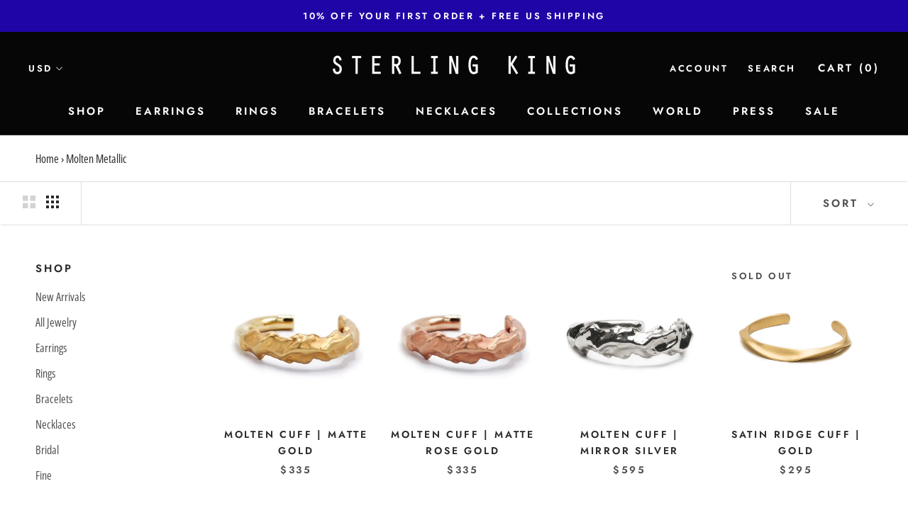

--- FILE ---
content_type: text/html; charset=utf-8
request_url: https://sterlingkingny.com/collections/molten-metallic
body_size: 35762
content:
<!doctype html>

<html class="no-js" lang="en">
  <head>
  <script id="elevar-dl-listener-config" type="application/json">{"data_layer_listener_script": "https://shopify-gtm-suite.getelevar.com/shops/643d0eb1a5c18fc5470c494c39d18c7ad66a285e/3.2.3/events.js", "ss_url": null, "signing_key": null, "myshopify_domain": null}</script>
<script>
  (() => {
    if (!window.__ElevarIsGtmSuiteListenerCalled) {
      window.__ElevarIsGtmSuiteListenerCalled = true;
      const configElement = document.getElementById(
        "elevar-dl-listener-config"
      );

      if (!configElement) {
        console.error("Elevar: DLL Config element not found");
        return;
      }

      const config = JSON.parse(configElement.textContent);

      const script = document.createElement("script");
      script.type = "text/javascript";
      script.src = config.data_layer_listener_script;
      script.async = false;
      script.defer = true;

      script.onerror = function () {
        console.error("Elevar: DLL JS script failed to load");
      };
      script.onload = function () {
        if (!window.ElevarGtmSuiteListener) {
          console.error("Elevar: `ElevarGtmSuiteListener` is not defined");
          return;
        }

        window.ElevarGtmSuiteListener.handlers.listen({
          ssUrl: config.ss_url,
          signingKey: config.signing_key,
          myshopifyDomain: config.myshopify_domain
        });
      };

      document.head.appendChild(script);
    }
  })();
</script>

  <!--
Elevar Data Layer

This file is automatically updated and should not be edited directly.

https://knowledge.getelevar.com/how-to-customize-data-layer-version-2

Updated: 2023-04-21 13:46:25+00:00
Version: 3.2.3
-->
<!-- Google Tag Manager -->
<script>
  window.dataLayer = window.dataLayer || [];
</script>
<script>
(function(w,d,s,l,i){w[l]=w[l]||[];w[l].push({"gtm.start":
  new Date().getTime(),event:"gtm.js"});var f=d.getElementsByTagName(s)[0],
  j=d.createElement(s),dl=l!="dataLayer"?"&l="+l:"";j.async=true;j.src=
  "https://www.googletagmanager.com/gtm.js?id="+i+dl;f.parentNode.insertBefore(j,f);
})(window,document,"script","dataLayer","GTM-K87B5FC");
</script>
<!-- End Google Tag Manager -->
<script id="elevar-gtm-suite-config" type="application/json">{"gtm_id": "GTM-K87B5FC", "event_config": {"cart_reconcile": true, "cart_view": true, "checkout_complete": true, "checkout_step": true, "collection_view": true, "defers_collection_loading": false, "defers_search_results_loading": false, "product_add_to_cart": false, "product_add_to_cart_ajax": true, "product_remove_from_cart": true, "product_select": true, "product_view": true, "search_results_view": true, "user": true, "save_order_notes": true}, "gtm_suite_script": "https://shopify-gtm-suite.getelevar.com/shops/643d0eb1a5c18fc5470c494c39d18c7ad66a285e/3.2.3/gtm-suite.js", "consent_enabled": false, "apex_domain": null}</script>


<!-- Google Tag Manager -->
<script>(function(w,d,s,l,i){w[l]=w[l]||[];w[l].push({'gtm.start':
new Date().getTime(),event:'gtm.js'});var f=d.getElementsByTagName(s)[0],
j=d.createElement(s),dl=l!='dataLayer'?'&l='+l:'';j.async=true;j.src=
'https://www.googletagmanager.com/gtm.js?id='+i+dl;f.parentNode.insertBefore(j,f);
})(window,document,'script','dataLayer','GTM-K3TBLW9');</script>
<!-- End Google Tag Manager -->

<!-- Google Tag Manager -->
<script>(function(w,d,s,l,i){w[l]=w[l]||[];w[l].push({'gtm.start':
new Date().getTime(),event:'gtm.js'});var f=d.getElementsByTagName(s)[0],
j=d.createElement(s),dl=l!='dataLayer'?'&l='+l:'';j.async=true;j.src=
'https://www.googletagmanager.com/gtm.js?id='+i+dl;f.parentNode.insertBefore(j,f);
})(window,document,'script','dataLayer','GTM-K87B5FC');</script>
<!-- End Google Tag Manager -->

    <meta name="google-site-verification" content="IV7BPLESttSpBdxSWN1s4zlr4HIcuHkGQYmE3wLG59w" />
    
   <!--/THIS IS THE NEW FONT 04/09/19 -->
    <link type="text/css" rel="stylesheet" href="https://use.typekit.net/kpt1dbp.css">
    
    <meta charset="utf-8"> 
    <meta http-equiv="X-UA-Compatible" content="IE=edge,chrome=1">
    <meta name="viewport" content="width=device-width, initial-scale=1.0, height=device-height, minimum-scale=1.0, user-scalable=0">
    <meta name="theme-color" content="">
  
    <title>
      Molten Metallic &ndash; Sterling King
    </title><link rel="canonical" href="https://sterlingkingny.com/collections/molten-metallic"><link rel="shortcut icon" href="//sterlingkingny.com/cdn/shop/files/favicon_32x32.png?v=1613735028" type="image/png"><meta property="og:type" content="website">
  <meta property="og:title" content="Molten Metallic">
  <meta property="og:image" content="http://sterlingkingny.com/cdn/shop/products/moltenbracelet_satin_gold_grande.jpg?v=1626734075">
  <meta property="og:image:secure_url" content="https://sterlingkingny.com/cdn/shop/products/moltenbracelet_satin_gold_grande.jpg?v=1626734075"><meta property="og:url" content="https://sterlingkingny.com/collections/molten-metallic">
<meta property="og:site_name" content="Sterling King"><meta name="twitter:card" content="summary"><meta name="twitter:title" content="Molten Metallic">
  <meta name="twitter:description" content="">
  <meta name="twitter:image" content="https://sterlingkingny.com/cdn/shop/products/moltenbracelet_satin_gold_600x600_crop_center.jpg?v=1626734075">

    <!-- starapps_scripts_start -->
<!-- This code is automatically managed by StarApps Studio -->
<!-- Please contact support@starapps.studio for any help -->
<script type="text/javascript" src="https://bcdn.starapps.studio/apps/via/sterling-king-ny/script-1671155875.js?shop=sterling-king-ny.myshopify.com" async></script>
<!-- starapps_scripts_end -->
<script>window.performance && window.performance.mark && window.performance.mark('shopify.content_for_header.start');</script><meta name="google-site-verification" content="rsXB90P3h3rYQrH8fxVA0wGtdrkBqAEeK9eIPstLVxM">
<meta id="shopify-digital-wallet" name="shopify-digital-wallet" content="/27967602/digital_wallets/dialog">
<meta name="shopify-checkout-api-token" content="49863c4000418d63440ad04922652c72">
<meta id="in-context-paypal-metadata" data-shop-id="27967602" data-venmo-supported="false" data-environment="production" data-locale="en_US" data-paypal-v4="true" data-currency="USD">
<link rel="alternate" type="application/atom+xml" title="Feed" href="/collections/molten-metallic.atom" />
<link rel="alternate" type="application/json+oembed" href="https://sterlingkingny.com/collections/molten-metallic.oembed">
<script async="async" src="/checkouts/internal/preloads.js?locale=en-US"></script>
<link rel="preconnect" href="https://shop.app" crossorigin="anonymous">
<script async="async" src="https://shop.app/checkouts/internal/preloads.js?locale=en-US&shop_id=27967602" crossorigin="anonymous"></script>
<script id="apple-pay-shop-capabilities" type="application/json">{"shopId":27967602,"countryCode":"US","currencyCode":"USD","merchantCapabilities":["supports3DS"],"merchantId":"gid:\/\/shopify\/Shop\/27967602","merchantName":"Sterling King","requiredBillingContactFields":["postalAddress","email","phone"],"requiredShippingContactFields":["postalAddress","email","phone"],"shippingType":"shipping","supportedNetworks":["visa","masterCard","amex","discover","elo","jcb"],"total":{"type":"pending","label":"Sterling King","amount":"1.00"},"shopifyPaymentsEnabled":true,"supportsSubscriptions":true}</script>
<script id="shopify-features" type="application/json">{"accessToken":"49863c4000418d63440ad04922652c72","betas":["rich-media-storefront-analytics"],"domain":"sterlingkingny.com","predictiveSearch":true,"shopId":27967602,"locale":"en"}</script>
<script>var Shopify = Shopify || {};
Shopify.shop = "sterling-king-ny.myshopify.com";
Shopify.locale = "en";
Shopify.currency = {"active":"USD","rate":"1.0"};
Shopify.country = "US";
Shopify.theme = {"name":"Prestige with Installments message","id":123326464137,"schema_name":"Prestige","schema_version":"1.1.6","theme_store_id":855,"role":"main"};
Shopify.theme.handle = "null";
Shopify.theme.style = {"id":null,"handle":null};
Shopify.cdnHost = "sterlingkingny.com/cdn";
Shopify.routes = Shopify.routes || {};
Shopify.routes.root = "/";</script>
<script type="module">!function(o){(o.Shopify=o.Shopify||{}).modules=!0}(window);</script>
<script>!function(o){function n(){var o=[];function n(){o.push(Array.prototype.slice.apply(arguments))}return n.q=o,n}var t=o.Shopify=o.Shopify||{};t.loadFeatures=n(),t.autoloadFeatures=n()}(window);</script>
<script>
  window.ShopifyPay = window.ShopifyPay || {};
  window.ShopifyPay.apiHost = "shop.app\/pay";
  window.ShopifyPay.redirectState = null;
</script>
<script id="shop-js-analytics" type="application/json">{"pageType":"collection"}</script>
<script defer="defer" async type="module" src="//sterlingkingny.com/cdn/shopifycloud/shop-js/modules/v2/client.init-shop-cart-sync_C5BV16lS.en.esm.js"></script>
<script defer="defer" async type="module" src="//sterlingkingny.com/cdn/shopifycloud/shop-js/modules/v2/chunk.common_CygWptCX.esm.js"></script>
<script type="module">
  await import("//sterlingkingny.com/cdn/shopifycloud/shop-js/modules/v2/client.init-shop-cart-sync_C5BV16lS.en.esm.js");
await import("//sterlingkingny.com/cdn/shopifycloud/shop-js/modules/v2/chunk.common_CygWptCX.esm.js");

  window.Shopify.SignInWithShop?.initShopCartSync?.({"fedCMEnabled":true,"windoidEnabled":true});

</script>
<script>
  window.Shopify = window.Shopify || {};
  if (!window.Shopify.featureAssets) window.Shopify.featureAssets = {};
  window.Shopify.featureAssets['shop-js'] = {"shop-cart-sync":["modules/v2/client.shop-cart-sync_ZFArdW7E.en.esm.js","modules/v2/chunk.common_CygWptCX.esm.js"],"init-fed-cm":["modules/v2/client.init-fed-cm_CmiC4vf6.en.esm.js","modules/v2/chunk.common_CygWptCX.esm.js"],"shop-button":["modules/v2/client.shop-button_tlx5R9nI.en.esm.js","modules/v2/chunk.common_CygWptCX.esm.js"],"shop-cash-offers":["modules/v2/client.shop-cash-offers_DOA2yAJr.en.esm.js","modules/v2/chunk.common_CygWptCX.esm.js","modules/v2/chunk.modal_D71HUcav.esm.js"],"init-windoid":["modules/v2/client.init-windoid_sURxWdc1.en.esm.js","modules/v2/chunk.common_CygWptCX.esm.js"],"shop-toast-manager":["modules/v2/client.shop-toast-manager_ClPi3nE9.en.esm.js","modules/v2/chunk.common_CygWptCX.esm.js"],"init-shop-email-lookup-coordinator":["modules/v2/client.init-shop-email-lookup-coordinator_B8hsDcYM.en.esm.js","modules/v2/chunk.common_CygWptCX.esm.js"],"init-shop-cart-sync":["modules/v2/client.init-shop-cart-sync_C5BV16lS.en.esm.js","modules/v2/chunk.common_CygWptCX.esm.js"],"avatar":["modules/v2/client.avatar_BTnouDA3.en.esm.js"],"pay-button":["modules/v2/client.pay-button_FdsNuTd3.en.esm.js","modules/v2/chunk.common_CygWptCX.esm.js"],"init-customer-accounts":["modules/v2/client.init-customer-accounts_DxDtT_ad.en.esm.js","modules/v2/client.shop-login-button_C5VAVYt1.en.esm.js","modules/v2/chunk.common_CygWptCX.esm.js","modules/v2/chunk.modal_D71HUcav.esm.js"],"init-shop-for-new-customer-accounts":["modules/v2/client.init-shop-for-new-customer-accounts_ChsxoAhi.en.esm.js","modules/v2/client.shop-login-button_C5VAVYt1.en.esm.js","modules/v2/chunk.common_CygWptCX.esm.js","modules/v2/chunk.modal_D71HUcav.esm.js"],"shop-login-button":["modules/v2/client.shop-login-button_C5VAVYt1.en.esm.js","modules/v2/chunk.common_CygWptCX.esm.js","modules/v2/chunk.modal_D71HUcav.esm.js"],"init-customer-accounts-sign-up":["modules/v2/client.init-customer-accounts-sign-up_CPSyQ0Tj.en.esm.js","modules/v2/client.shop-login-button_C5VAVYt1.en.esm.js","modules/v2/chunk.common_CygWptCX.esm.js","modules/v2/chunk.modal_D71HUcav.esm.js"],"shop-follow-button":["modules/v2/client.shop-follow-button_Cva4Ekp9.en.esm.js","modules/v2/chunk.common_CygWptCX.esm.js","modules/v2/chunk.modal_D71HUcav.esm.js"],"checkout-modal":["modules/v2/client.checkout-modal_BPM8l0SH.en.esm.js","modules/v2/chunk.common_CygWptCX.esm.js","modules/v2/chunk.modal_D71HUcav.esm.js"],"lead-capture":["modules/v2/client.lead-capture_Bi8yE_yS.en.esm.js","modules/v2/chunk.common_CygWptCX.esm.js","modules/v2/chunk.modal_D71HUcav.esm.js"],"shop-login":["modules/v2/client.shop-login_D6lNrXab.en.esm.js","modules/v2/chunk.common_CygWptCX.esm.js","modules/v2/chunk.modal_D71HUcav.esm.js"],"payment-terms":["modules/v2/client.payment-terms_CZxnsJam.en.esm.js","modules/v2/chunk.common_CygWptCX.esm.js","modules/v2/chunk.modal_D71HUcav.esm.js"]};
</script>
<script>(function() {
  var isLoaded = false;
  function asyncLoad() {
    if (isLoaded) return;
    isLoaded = true;
    var urls = ["https:\/\/instafeed.nfcube.com\/cdn\/d56519f43fe31bf9a3ac33341a045061.js?shop=sterling-king-ny.myshopify.com","https:\/\/static.klaviyo.com\/onsite\/js\/klaviyo.js?company_id=VxkXpz\u0026shop=sterling-king-ny.myshopify.com","https:\/\/static.klaviyo.com\/onsite\/js\/klaviyo.js?company_id=XYYujE\u0026shop=sterling-king-ny.myshopify.com","https:\/\/static.klaviyo.com\/onsite\/js\/klaviyo.js?company_id=XYYujE\u0026shop=sterling-king-ny.myshopify.com","https:\/\/cdn.shopify.com\/s\/files\/1\/2796\/7602\/t\/3\/assets\/affirmShopify.js?v=1631722404\u0026shop=sterling-king-ny.myshopify.com","https:\/\/shopify-simplemaps.s3.amazonaws.com\/shared\/load_simplemaps.js?shop=sterling-king-ny.myshopify.com","https:\/\/chimpstatic.com\/mcjs-connected\/js\/users\/32f2bc407d2a1c112f9a15b16\/e3a66d049e0aed92f1586b003.js?shop=sterling-king-ny.myshopify.com","https:\/\/cdnbevi.spicegems.com\/js\/serve\/sterling-king-ny.myshopify.com\/v1\/index_3ae502cdac5d129fdcaf34123c48f5ff9be47d14.js?v=live312\u0026shop=sterling-king-ny.myshopify.com"];
    for (var i = 0; i < urls.length; i++) {
      var s = document.createElement('script');
      s.type = 'text/javascript';
      s.async = true;
      s.src = urls[i];
      var x = document.getElementsByTagName('script')[0];
      x.parentNode.insertBefore(s, x);
    }
  };
  if(window.attachEvent) {
    window.attachEvent('onload', asyncLoad);
  } else {
    window.addEventListener('load', asyncLoad, false);
  }
})();</script>
<script id="__st">var __st={"a":27967602,"offset":-18000,"reqid":"914ac1cd-e62c-423a-ad62-53a061ca35b6-1768730949","pageurl":"sterlingkingny.com\/collections\/molten-metallic","u":"863f00fe5ace","p":"collection","rtyp":"collection","rid":285237313673};</script>
<script>window.ShopifyPaypalV4VisibilityTracking = true;</script>
<script id="captcha-bootstrap">!function(){'use strict';const t='contact',e='account',n='new_comment',o=[[t,t],['blogs',n],['comments',n],[t,'customer']],c=[[e,'customer_login'],[e,'guest_login'],[e,'recover_customer_password'],[e,'create_customer']],r=t=>t.map((([t,e])=>`form[action*='/${t}']:not([data-nocaptcha='true']) input[name='form_type'][value='${e}']`)).join(','),a=t=>()=>t?[...document.querySelectorAll(t)].map((t=>t.form)):[];function s(){const t=[...o],e=r(t);return a(e)}const i='password',u='form_key',d=['recaptcha-v3-token','g-recaptcha-response','h-captcha-response',i],f=()=>{try{return window.sessionStorage}catch{return}},m='__shopify_v',_=t=>t.elements[u];function p(t,e,n=!1){try{const o=window.sessionStorage,c=JSON.parse(o.getItem(e)),{data:r}=function(t){const{data:e,action:n}=t;return t[m]||n?{data:e,action:n}:{data:t,action:n}}(c);for(const[e,n]of Object.entries(r))t.elements[e]&&(t.elements[e].value=n);n&&o.removeItem(e)}catch(o){console.error('form repopulation failed',{error:o})}}const l='form_type',E='cptcha';function T(t){t.dataset[E]=!0}const w=window,h=w.document,L='Shopify',v='ce_forms',y='captcha';let A=!1;((t,e)=>{const n=(g='f06e6c50-85a8-45c8-87d0-21a2b65856fe',I='https://cdn.shopify.com/shopifycloud/storefront-forms-hcaptcha/ce_storefront_forms_captcha_hcaptcha.v1.5.2.iife.js',D={infoText:'Protected by hCaptcha',privacyText:'Privacy',termsText:'Terms'},(t,e,n)=>{const o=w[L][v],c=o.bindForm;if(c)return c(t,g,e,D).then(n);var r;o.q.push([[t,g,e,D],n]),r=I,A||(h.body.append(Object.assign(h.createElement('script'),{id:'captcha-provider',async:!0,src:r})),A=!0)});var g,I,D;w[L]=w[L]||{},w[L][v]=w[L][v]||{},w[L][v].q=[],w[L][y]=w[L][y]||{},w[L][y].protect=function(t,e){n(t,void 0,e),T(t)},Object.freeze(w[L][y]),function(t,e,n,w,h,L){const[v,y,A,g]=function(t,e,n){const i=e?o:[],u=t?c:[],d=[...i,...u],f=r(d),m=r(i),_=r(d.filter((([t,e])=>n.includes(e))));return[a(f),a(m),a(_),s()]}(w,h,L),I=t=>{const e=t.target;return e instanceof HTMLFormElement?e:e&&e.form},D=t=>v().includes(t);t.addEventListener('submit',(t=>{const e=I(t);if(!e)return;const n=D(e)&&!e.dataset.hcaptchaBound&&!e.dataset.recaptchaBound,o=_(e),c=g().includes(e)&&(!o||!o.value);(n||c)&&t.preventDefault(),c&&!n&&(function(t){try{if(!f())return;!function(t){const e=f();if(!e)return;const n=_(t);if(!n)return;const o=n.value;o&&e.removeItem(o)}(t);const e=Array.from(Array(32),(()=>Math.random().toString(36)[2])).join('');!function(t,e){_(t)||t.append(Object.assign(document.createElement('input'),{type:'hidden',name:u})),t.elements[u].value=e}(t,e),function(t,e){const n=f();if(!n)return;const o=[...t.querySelectorAll(`input[type='${i}']`)].map((({name:t})=>t)),c=[...d,...o],r={};for(const[a,s]of new FormData(t).entries())c.includes(a)||(r[a]=s);n.setItem(e,JSON.stringify({[m]:1,action:t.action,data:r}))}(t,e)}catch(e){console.error('failed to persist form',e)}}(e),e.submit())}));const S=(t,e)=>{t&&!t.dataset[E]&&(n(t,e.some((e=>e===t))),T(t))};for(const o of['focusin','change'])t.addEventListener(o,(t=>{const e=I(t);D(e)&&S(e,y())}));const B=e.get('form_key'),M=e.get(l),P=B&&M;t.addEventListener('DOMContentLoaded',(()=>{const t=y();if(P)for(const e of t)e.elements[l].value===M&&p(e,B);[...new Set([...A(),...v().filter((t=>'true'===t.dataset.shopifyCaptcha))])].forEach((e=>S(e,t)))}))}(h,new URLSearchParams(w.location.search),n,t,e,['guest_login'])})(!0,!0)}();</script>
<script integrity="sha256-4kQ18oKyAcykRKYeNunJcIwy7WH5gtpwJnB7kiuLZ1E=" data-source-attribution="shopify.loadfeatures" defer="defer" src="//sterlingkingny.com/cdn/shopifycloud/storefront/assets/storefront/load_feature-a0a9edcb.js" crossorigin="anonymous"></script>
<script crossorigin="anonymous" defer="defer" src="//sterlingkingny.com/cdn/shopifycloud/storefront/assets/shopify_pay/storefront-65b4c6d7.js?v=20250812"></script>
<script data-source-attribution="shopify.dynamic_checkout.dynamic.init">var Shopify=Shopify||{};Shopify.PaymentButton=Shopify.PaymentButton||{isStorefrontPortableWallets:!0,init:function(){window.Shopify.PaymentButton.init=function(){};var t=document.createElement("script");t.src="https://sterlingkingny.com/cdn/shopifycloud/portable-wallets/latest/portable-wallets.en.js",t.type="module",document.head.appendChild(t)}};
</script>
<script data-source-attribution="shopify.dynamic_checkout.buyer_consent">
  function portableWalletsHideBuyerConsent(e){var t=document.getElementById("shopify-buyer-consent"),n=document.getElementById("shopify-subscription-policy-button");t&&n&&(t.classList.add("hidden"),t.setAttribute("aria-hidden","true"),n.removeEventListener("click",e))}function portableWalletsShowBuyerConsent(e){var t=document.getElementById("shopify-buyer-consent"),n=document.getElementById("shopify-subscription-policy-button");t&&n&&(t.classList.remove("hidden"),t.removeAttribute("aria-hidden"),n.addEventListener("click",e))}window.Shopify?.PaymentButton&&(window.Shopify.PaymentButton.hideBuyerConsent=portableWalletsHideBuyerConsent,window.Shopify.PaymentButton.showBuyerConsent=portableWalletsShowBuyerConsent);
</script>
<script data-source-attribution="shopify.dynamic_checkout.cart.bootstrap">document.addEventListener("DOMContentLoaded",(function(){function t(){return document.querySelector("shopify-accelerated-checkout-cart, shopify-accelerated-checkout")}if(t())Shopify.PaymentButton.init();else{new MutationObserver((function(e,n){t()&&(Shopify.PaymentButton.init(),n.disconnect())})).observe(document.body,{childList:!0,subtree:!0})}}));
</script>
<link id="shopify-accelerated-checkout-styles" rel="stylesheet" media="screen" href="https://sterlingkingny.com/cdn/shopifycloud/portable-wallets/latest/accelerated-checkout-backwards-compat.css" crossorigin="anonymous">
<style id="shopify-accelerated-checkout-cart">
        #shopify-buyer-consent {
  margin-top: 1em;
  display: inline-block;
  width: 100%;
}

#shopify-buyer-consent.hidden {
  display: none;
}

#shopify-subscription-policy-button {
  background: none;
  border: none;
  padding: 0;
  text-decoration: underline;
  font-size: inherit;
  cursor: pointer;
}

#shopify-subscription-policy-button::before {
  box-shadow: none;
}

      </style>

<script>window.performance && window.performance.mark && window.performance.mark('shopify.content_for_header.end');</script>

    <link rel="stylesheet" href="//sterlingkingny.com/cdn/shop/t/13/assets/theme.scss.css?v=155192416145970902211764520031">

    <script>
      // This allows to expose several variables to the global scope, to be used in scripts
      window.theme = {
        template: "collection",
        shopCurrency: "USD",
        moneyFormat: "${{amount}}",
        moneyWithCurrencyFormat: "${{amount}} USD",
        currencyConversionEnabled: true,
        currencyConversionMoneyFormat: "money_format",
        currencyConversionRoundAmounts: true,
        searchMode: "product,page",
        showPageTransition: false,
        showElementStaggering: false,
        showImageZooming: false
      };

      window.languages = {
        cartAddNote: "Add Order Note",
        cartEditNote: "Edit Order Note",
        productImageLoadingError: "This image could not be loaded. Please try to reload the page.",
        productFormAddToCart: "Add to cart",
        productFormUnavailable: "Unavailable",
        productFormSoldOut: "Sold Out",
        shippingEstimatorOneResult: "1 option available:",
        shippingEstimatorMoreResults: "{{count}} options available:",
        shippingEstimatorNoResults: "No shipping could be found"
      };

      window.lazySizesConfig = {
        loadHidden: false,
        hFac: 0.5,
        expFactor: 2,
        ricTimeout: 150,
        lazyClass: 'Image--lazyLoad',
        loadingClass: 'Image--lazyLoading',
        loadedClass: 'Image--lazyLoaded'
      };

      document.documentElement.className = document.documentElement.className.replace('no-js', 'js');
      document.documentElement.style.setProperty('--window-height', window.innerHeight + 'px');

      // We do a quick detection of some features (we could use Modernizr but for so little...)
      (function() {
        document.documentElement.className += ((window.CSS && window.CSS.supports('(position: sticky) or (position: -webkit-sticky)')) ? ' supports-sticky' : ' no-supports-sticky');
        document.documentElement.className += (window.matchMedia('(-moz-touch-enabled: 1), (hover: none)')).matches ? ' no-supports-hover' : ' supports-hover';
      }());

      window.onpageshow = function (event) {
        if (event.persisted) {
          window.location.reload();
        }
      };
    </script>

    <script src="//sterlingkingny.com/cdn/shop/t/13/assets/lazysizes.min.js?v=174358363404432586981646754609" async></script>

    
      <script src="//cdn.shopify.com/s/javascripts/currencies.js" defer></script>
    
<script src="https://polyfill-fastly.net/v2/polyfill.min.js?features=fetch,Element.prototype.closest,Element.prototype.remove,Element.prototype.classList,Array.prototype.includes,Array.prototype.fill,Object.assign,CustomEvent,IntersectionObserver,IntersectionObserverEntry" defer></script>
    <script src="//sterlingkingny.com/cdn/shop/t/13/assets/libs.min.js?v=88466822118989791001646754609" defer></script>
    <script src="//sterlingkingny.com/cdn/shop/t/13/assets/theme.min.js?v=14676241568386774081671155785" defer></script>
    <script src="//sterlingkingny.com/cdn/shop/t/13/assets/custom.js?v=8814717088703906631646754608" defer></script>

    
  
           
             

  <link href="https://monorail-edge.shopifysvc.com" rel="dns-prefetch">
<script>(function(){if ("sendBeacon" in navigator && "performance" in window) {try {var session_token_from_headers = performance.getEntriesByType('navigation')[0].serverTiming.find(x => x.name == '_s').description;} catch {var session_token_from_headers = undefined;}var session_cookie_matches = document.cookie.match(/_shopify_s=([^;]*)/);var session_token_from_cookie = session_cookie_matches && session_cookie_matches.length === 2 ? session_cookie_matches[1] : "";var session_token = session_token_from_headers || session_token_from_cookie || "";function handle_abandonment_event(e) {var entries = performance.getEntries().filter(function(entry) {return /monorail-edge.shopifysvc.com/.test(entry.name);});if (!window.abandonment_tracked && entries.length === 0) {window.abandonment_tracked = true;var currentMs = Date.now();var navigation_start = performance.timing.navigationStart;var payload = {shop_id: 27967602,url: window.location.href,navigation_start,duration: currentMs - navigation_start,session_token,page_type: "collection"};window.navigator.sendBeacon("https://monorail-edge.shopifysvc.com/v1/produce", JSON.stringify({schema_id: "online_store_buyer_site_abandonment/1.1",payload: payload,metadata: {event_created_at_ms: currentMs,event_sent_at_ms: currentMs}}));}}window.addEventListener('pagehide', handle_abandonment_event);}}());</script>
<script id="web-pixels-manager-setup">(function e(e,d,r,n,o){if(void 0===o&&(o={}),!Boolean(null===(a=null===(i=window.Shopify)||void 0===i?void 0:i.analytics)||void 0===a?void 0:a.replayQueue)){var i,a;window.Shopify=window.Shopify||{};var t=window.Shopify;t.analytics=t.analytics||{};var s=t.analytics;s.replayQueue=[],s.publish=function(e,d,r){return s.replayQueue.push([e,d,r]),!0};try{self.performance.mark("wpm:start")}catch(e){}var l=function(){var e={modern:/Edge?\/(1{2}[4-9]|1[2-9]\d|[2-9]\d{2}|\d{4,})\.\d+(\.\d+|)|Firefox\/(1{2}[4-9]|1[2-9]\d|[2-9]\d{2}|\d{4,})\.\d+(\.\d+|)|Chrom(ium|e)\/(9{2}|\d{3,})\.\d+(\.\d+|)|(Maci|X1{2}).+ Version\/(15\.\d+|(1[6-9]|[2-9]\d|\d{3,})\.\d+)([,.]\d+|)( \(\w+\)|)( Mobile\/\w+|) Safari\/|Chrome.+OPR\/(9{2}|\d{3,})\.\d+\.\d+|(CPU[ +]OS|iPhone[ +]OS|CPU[ +]iPhone|CPU IPhone OS|CPU iPad OS)[ +]+(15[._]\d+|(1[6-9]|[2-9]\d|\d{3,})[._]\d+)([._]\d+|)|Android:?[ /-](13[3-9]|1[4-9]\d|[2-9]\d{2}|\d{4,})(\.\d+|)(\.\d+|)|Android.+Firefox\/(13[5-9]|1[4-9]\d|[2-9]\d{2}|\d{4,})\.\d+(\.\d+|)|Android.+Chrom(ium|e)\/(13[3-9]|1[4-9]\d|[2-9]\d{2}|\d{4,})\.\d+(\.\d+|)|SamsungBrowser\/([2-9]\d|\d{3,})\.\d+/,legacy:/Edge?\/(1[6-9]|[2-9]\d|\d{3,})\.\d+(\.\d+|)|Firefox\/(5[4-9]|[6-9]\d|\d{3,})\.\d+(\.\d+|)|Chrom(ium|e)\/(5[1-9]|[6-9]\d|\d{3,})\.\d+(\.\d+|)([\d.]+$|.*Safari\/(?![\d.]+ Edge\/[\d.]+$))|(Maci|X1{2}).+ Version\/(10\.\d+|(1[1-9]|[2-9]\d|\d{3,})\.\d+)([,.]\d+|)( \(\w+\)|)( Mobile\/\w+|) Safari\/|Chrome.+OPR\/(3[89]|[4-9]\d|\d{3,})\.\d+\.\d+|(CPU[ +]OS|iPhone[ +]OS|CPU[ +]iPhone|CPU IPhone OS|CPU iPad OS)[ +]+(10[._]\d+|(1[1-9]|[2-9]\d|\d{3,})[._]\d+)([._]\d+|)|Android:?[ /-](13[3-9]|1[4-9]\d|[2-9]\d{2}|\d{4,})(\.\d+|)(\.\d+|)|Mobile Safari.+OPR\/([89]\d|\d{3,})\.\d+\.\d+|Android.+Firefox\/(13[5-9]|1[4-9]\d|[2-9]\d{2}|\d{4,})\.\d+(\.\d+|)|Android.+Chrom(ium|e)\/(13[3-9]|1[4-9]\d|[2-9]\d{2}|\d{4,})\.\d+(\.\d+|)|Android.+(UC? ?Browser|UCWEB|U3)[ /]?(15\.([5-9]|\d{2,})|(1[6-9]|[2-9]\d|\d{3,})\.\d+)\.\d+|SamsungBrowser\/(5\.\d+|([6-9]|\d{2,})\.\d+)|Android.+MQ{2}Browser\/(14(\.(9|\d{2,})|)|(1[5-9]|[2-9]\d|\d{3,})(\.\d+|))(\.\d+|)|K[Aa][Ii]OS\/(3\.\d+|([4-9]|\d{2,})\.\d+)(\.\d+|)/},d=e.modern,r=e.legacy,n=navigator.userAgent;return n.match(d)?"modern":n.match(r)?"legacy":"unknown"}(),u="modern"===l?"modern":"legacy",c=(null!=n?n:{modern:"",legacy:""})[u],f=function(e){return[e.baseUrl,"/wpm","/b",e.hashVersion,"modern"===e.buildTarget?"m":"l",".js"].join("")}({baseUrl:d,hashVersion:r,buildTarget:u}),m=function(e){var d=e.version,r=e.bundleTarget,n=e.surface,o=e.pageUrl,i=e.monorailEndpoint;return{emit:function(e){var a=e.status,t=e.errorMsg,s=(new Date).getTime(),l=JSON.stringify({metadata:{event_sent_at_ms:s},events:[{schema_id:"web_pixels_manager_load/3.1",payload:{version:d,bundle_target:r,page_url:o,status:a,surface:n,error_msg:t},metadata:{event_created_at_ms:s}}]});if(!i)return console&&console.warn&&console.warn("[Web Pixels Manager] No Monorail endpoint provided, skipping logging."),!1;try{return self.navigator.sendBeacon.bind(self.navigator)(i,l)}catch(e){}var u=new XMLHttpRequest;try{return u.open("POST",i,!0),u.setRequestHeader("Content-Type","text/plain"),u.send(l),!0}catch(e){return console&&console.warn&&console.warn("[Web Pixels Manager] Got an unhandled error while logging to Monorail."),!1}}}}({version:r,bundleTarget:l,surface:e.surface,pageUrl:self.location.href,monorailEndpoint:e.monorailEndpoint});try{o.browserTarget=l,function(e){var d=e.src,r=e.async,n=void 0===r||r,o=e.onload,i=e.onerror,a=e.sri,t=e.scriptDataAttributes,s=void 0===t?{}:t,l=document.createElement("script"),u=document.querySelector("head"),c=document.querySelector("body");if(l.async=n,l.src=d,a&&(l.integrity=a,l.crossOrigin="anonymous"),s)for(var f in s)if(Object.prototype.hasOwnProperty.call(s,f))try{l.dataset[f]=s[f]}catch(e){}if(o&&l.addEventListener("load",o),i&&l.addEventListener("error",i),u)u.appendChild(l);else{if(!c)throw new Error("Did not find a head or body element to append the script");c.appendChild(l)}}({src:f,async:!0,onload:function(){if(!function(){var e,d;return Boolean(null===(d=null===(e=window.Shopify)||void 0===e?void 0:e.analytics)||void 0===d?void 0:d.initialized)}()){var d=window.webPixelsManager.init(e)||void 0;if(d){var r=window.Shopify.analytics;r.replayQueue.forEach((function(e){var r=e[0],n=e[1],o=e[2];d.publishCustomEvent(r,n,o)})),r.replayQueue=[],r.publish=d.publishCustomEvent,r.visitor=d.visitor,r.initialized=!0}}},onerror:function(){return m.emit({status:"failed",errorMsg:"".concat(f," has failed to load")})},sri:function(e){var d=/^sha384-[A-Za-z0-9+/=]+$/;return"string"==typeof e&&d.test(e)}(c)?c:"",scriptDataAttributes:o}),m.emit({status:"loading"})}catch(e){m.emit({status:"failed",errorMsg:(null==e?void 0:e.message)||"Unknown error"})}}})({shopId: 27967602,storefrontBaseUrl: "https://sterlingkingny.com",extensionsBaseUrl: "https://extensions.shopifycdn.com/cdn/shopifycloud/web-pixels-manager",monorailEndpoint: "https://monorail-edge.shopifysvc.com/unstable/produce_batch",surface: "storefront-renderer",enabledBetaFlags: ["2dca8a86"],webPixelsConfigList: [{"id":"1852965001","configuration":"{\"accountID\":\"XYYujE\",\"webPixelConfig\":\"eyJlbmFibGVBZGRlZFRvQ2FydEV2ZW50cyI6IHRydWV9\"}","eventPayloadVersion":"v1","runtimeContext":"STRICT","scriptVersion":"524f6c1ee37bacdca7657a665bdca589","type":"APP","apiClientId":123074,"privacyPurposes":["ANALYTICS","MARKETING"],"dataSharingAdjustments":{"protectedCustomerApprovalScopes":["read_customer_address","read_customer_email","read_customer_name","read_customer_personal_data","read_customer_phone"]}},{"id":"484081801","configuration":"{\"config\":\"{\\\"pixel_id\\\":\\\"G-0M4Q48PLME\\\",\\\"target_country\\\":\\\"US\\\",\\\"gtag_events\\\":[{\\\"type\\\":\\\"search\\\",\\\"action_label\\\":[\\\"G-0M4Q48PLME\\\",\\\"AW-716584467\\\/yUL4CIysqPQCEJPs2NUC\\\"]},{\\\"type\\\":\\\"begin_checkout\\\",\\\"action_label\\\":[\\\"G-0M4Q48PLME\\\",\\\"AW-716584467\\\/Vd-qCImsqPQCEJPs2NUC\\\"]},{\\\"type\\\":\\\"view_item\\\",\\\"action_label\\\":[\\\"G-0M4Q48PLME\\\",\\\"AW-716584467\\\/0yjtCIOsqPQCEJPs2NUC\\\",\\\"MC-G9DESYGHF1\\\"]},{\\\"type\\\":\\\"purchase\\\",\\\"action_label\\\":[\\\"G-0M4Q48PLME\\\",\\\"AW-716584467\\\/AeezCICsqPQCEJPs2NUC\\\",\\\"MC-G9DESYGHF1\\\"]},{\\\"type\\\":\\\"page_view\\\",\\\"action_label\\\":[\\\"G-0M4Q48PLME\\\",\\\"AW-716584467\\\/LKyWCP2rqPQCEJPs2NUC\\\",\\\"MC-G9DESYGHF1\\\"]},{\\\"type\\\":\\\"add_payment_info\\\",\\\"action_label\\\":[\\\"G-0M4Q48PLME\\\",\\\"AW-716584467\\\/jti-CI-sqPQCEJPs2NUC\\\"]},{\\\"type\\\":\\\"add_to_cart\\\",\\\"action_label\\\":[\\\"G-0M4Q48PLME\\\",\\\"AW-716584467\\\/hPRkCIasqPQCEJPs2NUC\\\"]}],\\\"enable_monitoring_mode\\\":false}\"}","eventPayloadVersion":"v1","runtimeContext":"OPEN","scriptVersion":"b2a88bafab3e21179ed38636efcd8a93","type":"APP","apiClientId":1780363,"privacyPurposes":[],"dataSharingAdjustments":{"protectedCustomerApprovalScopes":["read_customer_address","read_customer_email","read_customer_name","read_customer_personal_data","read_customer_phone"]}},{"id":"202801289","configuration":"{\"pixel_id\":\"391226138002854\",\"pixel_type\":\"facebook_pixel\",\"metaapp_system_user_token\":\"-\"}","eventPayloadVersion":"v1","runtimeContext":"OPEN","scriptVersion":"ca16bc87fe92b6042fbaa3acc2fbdaa6","type":"APP","apiClientId":2329312,"privacyPurposes":["ANALYTICS","MARKETING","SALE_OF_DATA"],"dataSharingAdjustments":{"protectedCustomerApprovalScopes":["read_customer_address","read_customer_email","read_customer_name","read_customer_personal_data","read_customer_phone"]}},{"id":"96796809","configuration":"{\"ti\":\"97119219\",\"endpoint\":\"https:\/\/bat.bing.com\/action\/0\"}","eventPayloadVersion":"v1","runtimeContext":"STRICT","scriptVersion":"5ee93563fe31b11d2d65e2f09a5229dc","type":"APP","apiClientId":2997493,"privacyPurposes":["ANALYTICS","MARKETING","SALE_OF_DATA"],"dataSharingAdjustments":{"protectedCustomerApprovalScopes":["read_customer_personal_data"]}},{"id":"84672649","configuration":"{\"tagID\":\"2614486992750\"}","eventPayloadVersion":"v1","runtimeContext":"STRICT","scriptVersion":"18031546ee651571ed29edbe71a3550b","type":"APP","apiClientId":3009811,"privacyPurposes":["ANALYTICS","MARKETING","SALE_OF_DATA"],"dataSharingAdjustments":{"protectedCustomerApprovalScopes":["read_customer_address","read_customer_email","read_customer_name","read_customer_personal_data","read_customer_phone"]}},{"id":"11042953","configuration":"{\"global__shopUrl\": \"sterling-king-ny.myshopify.com\", \"global__signingKey\": \"XVt2nxG4C4FqsmmDBNQuL5O9Qo6uiM6L\", \"global__consentEnabled\": \"false\", \"global__serverSideUrl\": \"APP_PROXY\", \"global__apexDomain\": \"__EMPTY__\", \"audiohook__live\": \"false\", \"audiohook__pixelId\": \"__EMPTY__\", \"audiohook__enabledWebEvents__pageView\": \"false\", \"audiohook__enabledWebEvents__purchase\": \"false\", \"audiohook__consent__enabled\": \"false\", \"audiohook__consent__ad_storage\": \"false\", \"audiohook__consent__analytics_storage\": \"false\", \"audiohook__consent__functionality_storage\": \"false\", \"audiohook__consent__personalization_storage\": \"false\", \"audiohook__consent__security_storage\": \"false\"}","eventPayloadVersion":"v1","runtimeContext":"STRICT","scriptVersion":"591bb36a32e6647dc8e7f2471914886f","type":"APP","apiClientId":2509311,"privacyPurposes":["ANALYTICS","MARKETING","SALE_OF_DATA"],"dataSharingAdjustments":{"protectedCustomerApprovalScopes":["read_customer_address","read_customer_email","read_customer_name","read_customer_personal_data","read_customer_phone"]}},{"id":"89915529","eventPayloadVersion":"v1","runtimeContext":"LAX","scriptVersion":"1","type":"CUSTOM","privacyPurposes":["ANALYTICS"],"name":"Google Analytics tag (migrated)"},{"id":"shopify-app-pixel","configuration":"{}","eventPayloadVersion":"v1","runtimeContext":"STRICT","scriptVersion":"0450","apiClientId":"shopify-pixel","type":"APP","privacyPurposes":["ANALYTICS","MARKETING"]},{"id":"shopify-custom-pixel","eventPayloadVersion":"v1","runtimeContext":"LAX","scriptVersion":"0450","apiClientId":"shopify-pixel","type":"CUSTOM","privacyPurposes":["ANALYTICS","MARKETING"]}],isMerchantRequest: false,initData: {"shop":{"name":"Sterling King","paymentSettings":{"currencyCode":"USD"},"myshopifyDomain":"sterling-king-ny.myshopify.com","countryCode":"US","storefrontUrl":"https:\/\/sterlingkingny.com"},"customer":null,"cart":null,"checkout":null,"productVariants":[],"purchasingCompany":null},},"https://sterlingkingny.com/cdn","fcfee988w5aeb613cpc8e4bc33m6693e112",{"modern":"","legacy":""},{"shopId":"27967602","storefrontBaseUrl":"https:\/\/sterlingkingny.com","extensionBaseUrl":"https:\/\/extensions.shopifycdn.com\/cdn\/shopifycloud\/web-pixels-manager","surface":"storefront-renderer","enabledBetaFlags":"[\"2dca8a86\"]","isMerchantRequest":"false","hashVersion":"fcfee988w5aeb613cpc8e4bc33m6693e112","publish":"custom","events":"[[\"page_viewed\",{}],[\"collection_viewed\",{\"collection\":{\"id\":\"285237313673\",\"title\":\"Molten Metallic\",\"productVariants\":[{\"price\":{\"amount\":335.0,\"currencyCode\":\"USD\"},\"product\":{\"title\":\"Molten Cuff | Matte Gold\",\"vendor\":\"Sterling King NY\",\"id\":\"5256671363209\",\"untranslatedTitle\":\"Molten Cuff | Matte Gold\",\"url\":\"\/products\/molten-cuff-gold\",\"type\":\"Cuffs\"},\"id\":\"34558076059785\",\"image\":{\"src\":\"\/\/sterlingkingny.com\/cdn\/shop\/products\/moltenbracelet_satin_gold.jpg?v=1626734075\"},\"sku\":\"\",\"title\":\"Default Title\",\"untranslatedTitle\":\"Default Title\"},{\"price\":{\"amount\":335.0,\"currencyCode\":\"USD\"},\"product\":{\"title\":\"Molten Cuff | Matte Rose Gold\",\"vendor\":\"Sterling King NY\",\"id\":\"5258000203913\",\"untranslatedTitle\":\"Molten Cuff | Matte Rose Gold\",\"url\":\"\/products\/molten-cuff-matte-rose-gold\",\"type\":\"Cuffs\"},\"id\":\"34561411088521\",\"image\":{\"src\":\"\/\/sterlingkingny.com\/cdn\/shop\/products\/moltenbracelet_satin_rosegold.jpg?v=1626735099\"},\"sku\":\"\",\"title\":\"Default Title\",\"untranslatedTitle\":\"Default Title\"},{\"price\":{\"amount\":595.0,\"currencyCode\":\"USD\"},\"product\":{\"title\":\"Molten Cuff | Mirror Silver\",\"vendor\":\"Sterling King NY\",\"id\":\"5258806493321\",\"untranslatedTitle\":\"Molten Cuff | Mirror Silver\",\"url\":\"\/products\/molten-cuff-mirror-silver\",\"type\":\"Bracelets\"},\"id\":\"34563253633161\",\"image\":{\"src\":\"\/\/sterlingkingny.com\/cdn\/shop\/products\/moltenbracelet_silver_8f4b018a-9ca3-4952-b433-8a8a2d0b0a81.jpg?v=1607134240\"},\"sku\":\"\",\"title\":\"Default Title\",\"untranslatedTitle\":\"Default Title\"},{\"price\":{\"amount\":295.0,\"currencyCode\":\"USD\"},\"product\":{\"title\":\"Satin Ridge Cuff | Gold\",\"vendor\":\"Sterling King NY\",\"id\":\"5259077845129\",\"untranslatedTitle\":\"Satin Ridge Cuff | Gold\",\"url\":\"\/products\/satin-ridge-bracelet-gold\",\"type\":\"Bracelets\"},\"id\":\"34564438917257\",\"image\":{\"src\":\"\/\/sterlingkingny.com\/cdn\/shop\/products\/sterling-king-satin-ridge-cuff-gold.jpg?v=1626452877\"},\"sku\":\"\",\"title\":\"Default Title\",\"untranslatedTitle\":\"Default Title\"},{\"price\":{\"amount\":265.0,\"currencyCode\":\"USD\"},\"product\":{\"title\":\"Lithop Ridge Bracelet | Gold\",\"vendor\":\"Sterling King\",\"id\":\"5259077877897\",\"untranslatedTitle\":\"Lithop Ridge Bracelet | Gold\",\"url\":\"\/products\/lithop-ridge-bracelet-gold\",\"type\":\"Bracelets\"},\"id\":\"34564439244937\",\"image\":{\"src\":\"\/\/sterlingkingny.com\/cdn\/shop\/products\/sterlingkingny-gold_lithopridgebracelet_ade309db-0313-4485-8bac-c52e82c1b528.jpg?v=1626453080\"},\"sku\":\"\",\"title\":\"Default Title\",\"untranslatedTitle\":\"Default Title\"},{\"price\":{\"amount\":295.0,\"currencyCode\":\"USD\"},\"product\":{\"title\":\"Satin Ridge Cuff | Silver\",\"vendor\":\"Sterling King NY\",\"id\":\"5262446919817\",\"untranslatedTitle\":\"Satin Ridge Cuff | Silver\",\"url\":\"\/products\/satin-ridge-cuff-silver\",\"type\":\"Bracelets\"},\"id\":\"34572324929673\",\"image\":{\"src\":\"\/\/sterlingkingny.com\/cdn\/shop\/products\/sterling-king-satin-ridge-cuff-silver_894de312-804e-4477-89ee-bf4d7355b31e.jpg?v=1626453774\"},\"sku\":\"\",\"title\":\"Default Title\",\"untranslatedTitle\":\"Default Title\"},{\"price\":{\"amount\":980.0,\"currencyCode\":\"USD\"},\"product\":{\"title\":\"Magma Hand Cuff | Gold\",\"vendor\":\"Sterling King\",\"id\":\"6600894251145\",\"untranslatedTitle\":\"Magma Hand Cuff | Gold\",\"url\":\"\/products\/magma-hand-cuff-gold\",\"type\":\"Cuffs\"},\"id\":\"39422168498313\",\"image\":{\"src\":\"\/\/sterlingkingny.com\/cdn\/shop\/products\/sterling-king-gold-metal-glove-back.jpg?v=1626460267\"},\"sku\":\"\",\"title\":\"Default Title\",\"untranslatedTitle\":\"Default Title\"},{\"price\":{\"amount\":325.0,\"currencyCode\":\"USD\"},\"product\":{\"title\":\"Molten Stud Earrings | Mirror Gold\",\"vendor\":\"Sterling King\",\"id\":\"6608821223561\",\"untranslatedTitle\":\"Molten Stud Earrings | Mirror Gold\",\"url\":\"\/products\/molten-stud-earrings-mirror-gold\",\"type\":\"Earrings\"},\"id\":\"39435529814153\",\"image\":{\"src\":\"\/\/sterlingkingny.com\/cdn\/shop\/products\/Sterling-King-Molten-stud-earrings-gold-pair.jpg?v=1626725952\"},\"sku\":\"\",\"title\":\"Default Title\",\"untranslatedTitle\":\"Default Title\"},{\"price\":{\"amount\":525.0,\"currencyCode\":\"USD\"},\"product\":{\"title\":\"Molten Link Bracelet | Two Tone Gold\",\"vendor\":\"Sterling King\",\"id\":\"6612252360841\",\"untranslatedTitle\":\"Molten Link Bracelet | Two Tone Gold\",\"url\":\"\/products\/molten-link-bracelet-two-tone-silver\",\"type\":\"Earrings\"},\"id\":\"39440824598665\",\"image\":{\"src\":\"\/\/sterlingkingny.com\/cdn\/shop\/products\/sterling-king-molten-link-bracelet-gold.jpg?v=1626728784\"},\"sku\":\"\",\"title\":\"Default Title\",\"untranslatedTitle\":\"Default Title\"},{\"price\":{\"amount\":465.0,\"currencyCode\":\"USD\"},\"product\":{\"title\":\"Vertebrae Pearl Bracelet | Gold\",\"vendor\":\"Sterling King\",\"id\":\"6615163535497\",\"untranslatedTitle\":\"Vertebrae Pearl Bracelet | Gold\",\"url\":\"\/products\/vertebrae-pearl-bracelet-gold\",\"type\":\"Bracelets\"},\"id\":\"39447440916617\",\"image\":{\"src\":\"\/\/sterlingkingny.com\/cdn\/shop\/products\/sterling-king-vertebrae-pearl-bracelet-1.jpg?v=1630103389\"},\"sku\":\"\",\"title\":\"Default Title\",\"untranslatedTitle\":\"Default Title\"},{\"price\":{\"amount\":395.0,\"currencyCode\":\"USD\"},\"product\":{\"title\":\"Pearl and Lucite Charm Bracelet | Gold\",\"vendor\":\"Sterling King\",\"id\":\"6618837811337\",\"untranslatedTitle\":\"Pearl and Lucite Charm Bracelet | Gold\",\"url\":\"\/products\/pearl-and-lucite-charm-bracelet-gold\",\"type\":\"Bracelet\"},\"id\":\"39454782488713\",\"image\":{\"src\":\"\/\/sterlingkingny.com\/cdn\/shop\/products\/sterling-king-pearl-lucite-charm-bracelet-gold.jpg?v=1626897264\"},\"sku\":\"\",\"title\":\"Default Title\",\"untranslatedTitle\":\"Default Title\"},{\"price\":{\"amount\":275.0,\"currencyCode\":\"USD\"},\"product\":{\"title\":\"Baroque Pearl Mini Earrings | Gold\",\"vendor\":\"Sterling King\",\"id\":\"6618842071177\",\"untranslatedTitle\":\"Baroque Pearl Mini Earrings | Gold\",\"url\":\"\/products\/baroque-pearl-mini-earrings-gold\",\"type\":\"Earrings\"},\"id\":\"39454788157577\",\"image\":{\"src\":\"\/\/sterlingkingny.com\/cdn\/shop\/products\/sterling-king-baroque-pearl-mini-earrings-gold-white-pearl_27a63b1c-f125-4bf3-a6e4-d2d2be35b104.jpg?v=1626897303\"},\"sku\":\"SK4010-GLD\",\"title\":\"Default Title\",\"untranslatedTitle\":\"Default Title\"},{\"price\":{\"amount\":260.0,\"currencyCode\":\"USD\"},\"product\":{\"title\":\"Baroque Pearl Mini Earrings | Sterling Silver\",\"vendor\":\"Sterling King\",\"id\":\"6618864681097\",\"untranslatedTitle\":\"Baroque Pearl Mini Earrings | Sterling Silver\",\"url\":\"\/products\/baroque-pearl-mini-earrings-sterling-silver\",\"type\":\"Earrings\"},\"id\":\"39454818697353\",\"image\":{\"src\":\"\/\/sterlingkingny.com\/cdn\/shop\/products\/sterling-king-baroque-pearl-mini_silver_de227406-11b5-4205-954c-fa49c7fda101.jpg?v=1626900131\"},\"sku\":\"SK4010-SLV\",\"title\":\"Default Title\",\"untranslatedTitle\":\"Default Title\"},{\"price\":{\"amount\":525.0,\"currencyCode\":\"USD\"},\"product\":{\"title\":\"Lithop Infinity Bracelet | Gold\",\"vendor\":\"Sterling King\",\"id\":\"6618874544265\",\"untranslatedTitle\":\"Lithop Infinity Bracelet | Gold\",\"url\":\"\/products\/lithop-infinity-bracelet-gold\",\"type\":\"Bracelet\"},\"id\":\"39454834884745\",\"image\":{\"src\":\"\/\/sterlingkingny.com\/cdn\/shop\/products\/sterling-king-lithop-textured-serpentine-infinity-bracelet-gold-front.jpg?v=1626901625\"},\"sku\":\"\",\"title\":\"Default Title\",\"untranslatedTitle\":\"Default Title\"},{\"price\":{\"amount\":535.0,\"currencyCode\":\"USD\"},\"product\":{\"title\":\"Lithop Infinity Bracelet | Sterling Silver\",\"vendor\":\"Sterling King\",\"id\":\"6618876444809\",\"untranslatedTitle\":\"Lithop Infinity Bracelet | Sterling Silver\",\"url\":\"\/products\/lithop-infinity-bracelet-sterling-silver\",\"type\":\"Bracelet\"},\"id\":\"39454836523145\",\"image\":{\"src\":\"\/\/sterlingkingny.com\/cdn\/shop\/products\/sterling-king-lithop-textured-serpentine-infinity-bracelet-silver-front.jpg?v=1626901673\"},\"sku\":\"\",\"title\":\"Default Title\",\"untranslatedTitle\":\"Default Title\"},{\"price\":{\"amount\":525.0,\"currencyCode\":\"USD\"},\"product\":{\"title\":\"Serpentine Infinity Bracelet | Gold\",\"vendor\":\"Sterling King\",\"id\":\"6618876903561\",\"untranslatedTitle\":\"Serpentine Infinity Bracelet | Gold\",\"url\":\"\/products\/serpentine-infinity-bracelet-gold\",\"type\":\"Bracelet\"},\"id\":\"39454836949129\",\"image\":{\"src\":\"\/\/sterlingkingny.com\/cdn\/shop\/products\/sterling-king-serpentine-infinity-bracelet-gold.jpg?v=1626901820\"},\"sku\":\"\",\"title\":\"Default Title\",\"untranslatedTitle\":\"Default Title\"},{\"price\":{\"amount\":525.0,\"currencyCode\":\"USD\"},\"product\":{\"title\":\"Serpentine Infinity Bracelet | Sterling Silver\",\"vendor\":\"Sterling King\",\"id\":\"6618877952137\",\"untranslatedTitle\":\"Serpentine Infinity Bracelet | Sterling Silver\",\"url\":\"\/products\/serpentine-infinity-bracelet-sterling-silver\",\"type\":\"Bracelet\"},\"id\":\"39454837932169\",\"image\":{\"src\":\"\/\/sterlingkingny.com\/cdn\/shop\/products\/sterling-king-serpentine-infinity-bracelet-silver.jpg?v=1626901886\"},\"sku\":\"\",\"title\":\"Default Title\",\"untranslatedTitle\":\"Default Title\"},{\"price\":{\"amount\":840.0,\"currencyCode\":\"USD\"},\"product\":{\"title\":\"Lithop Hand Cuff | Sterling Silver\",\"vendor\":\"Sterling King\",\"id\":\"6623434014857\",\"untranslatedTitle\":\"Lithop Hand Cuff | Sterling Silver\",\"url\":\"\/products\/lithop-hand-cuff-sterling-silver\",\"type\":\"Cuffs\"},\"id\":\"39464881094793\",\"image\":{\"src\":\"\/\/sterlingkingny.com\/cdn\/shop\/products\/SterlingKingLithopHandCuffinSterlingSilverfront.png?v=1627511965\"},\"sku\":\"\",\"title\":\"Default Title\",\"untranslatedTitle\":\"Default Title\"},{\"price\":{\"amount\":850.0,\"currencyCode\":\"USD\"},\"product\":{\"title\":\"Lithop Hand Cuff | Oxidized Silver\",\"vendor\":\"Sterling King\",\"id\":\"6623435686025\",\"untranslatedTitle\":\"Lithop Hand Cuff | Oxidized Silver\",\"url\":\"\/products\/lithop-hand-cuff-oxidized-silver\",\"type\":\"Cuffs\"},\"id\":\"39464881160329\",\"image\":{\"src\":\"\/\/sterlingkingny.com\/cdn\/shop\/products\/SterlingKingLithopHandCuffinOxidizedSilver_c3208766-89d6-4949-91e8-64d25af9f721.png?v=1627512770\"},\"sku\":\"\",\"title\":\"Default Title\",\"untranslatedTitle\":\"Default Title\"},{\"price\":{\"amount\":1650.0,\"currencyCode\":\"USD\"},\"product\":{\"title\":\"Pavé Diamond Petite Ridge Hoops | 14-Karat Gold\",\"vendor\":\"Sterling King\",\"id\":\"6624074793097\",\"untranslatedTitle\":\"Pavé Diamond Petite Ridge Hoops | 14-Karat Gold\",\"url\":\"\/products\/pave-diamond-petite-ridge-hoops-14-karat-gold\",\"type\":\"Earrings\"},\"id\":\"39466955276425\",\"image\":{\"src\":\"\/\/sterlingkingny.com\/cdn\/shop\/products\/diamondpaveridgehoops_gold_backs.jpg?v=1627680819\"},\"sku\":\"\",\"title\":\"Default Title\",\"untranslatedTitle\":\"Default Title\"},{\"price\":{\"amount\":320.0,\"currencyCode\":\"USD\"},\"product\":{\"title\":\"Molten Pendant Necklace | Mirror Gold\",\"vendor\":\"Sterling King\",\"id\":\"6625788592265\",\"untranslatedTitle\":\"Molten Pendant Necklace | Mirror Gold\",\"url\":\"\/products\/molten-pendant-necklace\",\"type\":\"Necklace\"},\"id\":\"39470874787977\",\"image\":{\"src\":\"\/\/sterlingkingny.com\/cdn\/shop\/products\/3736_SterlingKing121718-165.jpg?v=1630092344\"},\"sku\":\"SK4201-GLD\",\"title\":\"Default Title\",\"untranslatedTitle\":\"Default Title\"},{\"price\":{\"amount\":300.0,\"currencyCode\":\"USD\"},\"product\":{\"title\":\"Molten Pendant Necklace | Mirror Silver\",\"vendor\":\"Sterling King\",\"id\":\"6625805074569\",\"untranslatedTitle\":\"Molten Pendant Necklace | Mirror Silver\",\"url\":\"\/products\/molten-pendant-necklace-mirror-silver\",\"type\":\"Necklace\"},\"id\":\"39470891761801\",\"image\":{\"src\":\"\/\/sterlingkingny.com\/cdn\/shop\/products\/3736_SterlingKing121718-165silver_1_18f536fd-bc30-434f-8ab4-0377662351b6.jpg?v=1630092072\"},\"sku\":\"SK4202-SLV\",\"title\":\"Default Title\",\"untranslatedTitle\":\"Default Title\"},{\"price\":{\"amount\":325.0,\"currencyCode\":\"USD\"},\"product\":{\"title\":\"The Fold Minis | Two Tone Gold and Silver\",\"vendor\":\"Sterling King\",\"id\":\"6625832763529\",\"untranslatedTitle\":\"The Fold Minis | Two Tone Gold and Silver\",\"url\":\"\/products\/the-fold-minis-two-tone-gold-and-silver\",\"type\":\"Earrings\"},\"id\":\"39470919942281\",\"image\":{\"src\":\"\/\/sterlingkingny.com\/cdn\/shop\/products\/sterling-king-fold-mini-two-tone-statement-earrings-gold-silver.jpg?v=1627928871\"},\"sku\":\"SK5220-SLVGLD\",\"title\":\"Default Title\",\"untranslatedTitle\":\"Default Title\"},{\"price\":{\"amount\":325.0,\"currencyCode\":\"USD\"},\"product\":{\"title\":\"The Fold Minis | Two Tone Gold and Silver\",\"vendor\":\"Sterling King\",\"id\":\"6625832796297\",\"untranslatedTitle\":\"The Fold Minis | Two Tone Gold and Silver\",\"url\":\"\/products\/the-fold-minis-two-tone-silver-and-gold\",\"type\":\"Earrings\"},\"id\":\"39470919975049\",\"image\":{\"src\":\"\/\/sterlingkingny.com\/cdn\/shop\/products\/sterling-king-fold-mini-earrings-two-tone-gold-silver_5d579565-137a-4c91-93a8-16a3401efea4.jpg?v=1630091082\"},\"sku\":\"SK5222-GLD\",\"title\":\"Default Title\",\"untranslatedTitle\":\"Default Title\"},{\"price\":{\"amount\":325.0,\"currencyCode\":\"USD\"},\"product\":{\"title\":\"Two Tone Fold Minis | Fuchsia and Petal Pink\",\"vendor\":\"Sterling King\",\"id\":\"6625834467465\",\"untranslatedTitle\":\"Two Tone Fold Minis | Fuchsia and Petal Pink\",\"url\":\"\/products\/the-fold-minis-two-tone-fuchsia-petal-pink\",\"type\":\"Earrings\"},\"id\":\"39470923088009\",\"image\":{\"src\":\"\/\/sterlingkingny.com\/cdn\/shop\/files\/sterling-king-fold-mini-earrings-pink-fuchsia_dd0a9197-090b-4e2c-b97f-7725ab1d55c8.jpg?v=1708977607\"},\"sku\":\"\",\"title\":\"Default Title\",\"untranslatedTitle\":\"Default Title\"},{\"price\":{\"amount\":260.0,\"currencyCode\":\"USD\"},\"product\":{\"title\":\"Orbit Stud Earrings | Fuchsia\",\"vendor\":\"Sterling King\",\"id\":\"7248894427273\",\"untranslatedTitle\":\"Orbit Stud Earrings | Fuchsia\",\"url\":\"\/products\/orbit-stud-earrings-fuchsia\",\"type\":\"Earrings\"},\"id\":\"41381636669577\",\"image\":{\"src\":\"\/\/sterlingkingny.com\/cdn\/shop\/files\/4560_SterlingKing031021-25-orbit-plain-fuch.jpg?v=1694804359\"},\"sku\":null,\"title\":\"Default Title\",\"untranslatedTitle\":\"Default Title\"},{\"price\":{\"amount\":260.0,\"currencyCode\":\"USD\"},\"product\":{\"title\":\"Orbit Stud Earrings | Gunmetal\",\"vendor\":\"Sterling King\",\"id\":\"7248923164809\",\"untranslatedTitle\":\"Orbit Stud Earrings | Gunmetal\",\"url\":\"\/products\/orbit-stud-earrings-silver-1\",\"type\":\"Earrings\"},\"id\":\"41381709676681\",\"image\":{\"src\":\"\/\/sterlingkingny.com\/cdn\/shop\/files\/sterling-king-circle-orbit-stud-earrings-sterling-silver.jpg?v=1701709684\"},\"sku\":null,\"title\":\"Default Title\",\"untranslatedTitle\":\"Default Title\"},{\"price\":{\"amount\":325.0,\"currencyCode\":\"USD\"},\"product\":{\"title\":\"Two Tone Fold Mini Earrings | Gold and Silver\",\"vendor\":\"Sterling King\",\"id\":\"7422372774025\",\"untranslatedTitle\":\"Two Tone Fold Mini Earrings | Gold and Silver\",\"url\":\"\/products\/two-tone-fold-mini-earrings-gold-and-silver\",\"type\":\"Earrings\"},\"id\":\"41830887587977\",\"image\":{\"src\":\"\/\/sterlingkingny.com\/cdn\/shop\/files\/sterling-king-fold-mini-earrings-mismatched-two-tone-gold-silver_5d579565-137a-4c91-93a8-16a3401efea4.jpg?v=1711479968\"},\"sku\":null,\"title\":\"Default Title\",\"untranslatedTitle\":\"Default Title\"}]}}]]"});</script><script>
  window.ShopifyAnalytics = window.ShopifyAnalytics || {};
  window.ShopifyAnalytics.meta = window.ShopifyAnalytics.meta || {};
  window.ShopifyAnalytics.meta.currency = 'USD';
  var meta = {"products":[{"id":5256671363209,"gid":"gid:\/\/shopify\/Product\/5256671363209","vendor":"Sterling King NY","type":"Cuffs","handle":"molten-cuff-gold","variants":[{"id":34558076059785,"price":33500,"name":"Molten Cuff | Matte Gold","public_title":null,"sku":""}],"remote":false},{"id":5258000203913,"gid":"gid:\/\/shopify\/Product\/5258000203913","vendor":"Sterling King NY","type":"Cuffs","handle":"molten-cuff-matte-rose-gold","variants":[{"id":34561411088521,"price":33500,"name":"Molten Cuff | Matte Rose Gold","public_title":null,"sku":""}],"remote":false},{"id":5258806493321,"gid":"gid:\/\/shopify\/Product\/5258806493321","vendor":"Sterling King NY","type":"Bracelets","handle":"molten-cuff-mirror-silver","variants":[{"id":34563253633161,"price":59500,"name":"Molten Cuff | Mirror Silver","public_title":null,"sku":""}],"remote":false},{"id":5259077845129,"gid":"gid:\/\/shopify\/Product\/5259077845129","vendor":"Sterling King NY","type":"Bracelets","handle":"satin-ridge-bracelet-gold","variants":[{"id":34564438917257,"price":29500,"name":"Satin Ridge Cuff | Gold","public_title":null,"sku":""}],"remote":false},{"id":5259077877897,"gid":"gid:\/\/shopify\/Product\/5259077877897","vendor":"Sterling King","type":"Bracelets","handle":"lithop-ridge-bracelet-gold","variants":[{"id":34564439244937,"price":26500,"name":"Lithop Ridge Bracelet | Gold","public_title":null,"sku":""}],"remote":false},{"id":5262446919817,"gid":"gid:\/\/shopify\/Product\/5262446919817","vendor":"Sterling King NY","type":"Bracelets","handle":"satin-ridge-cuff-silver","variants":[{"id":34572324929673,"price":29500,"name":"Satin Ridge Cuff | Silver","public_title":null,"sku":""}],"remote":false},{"id":6600894251145,"gid":"gid:\/\/shopify\/Product\/6600894251145","vendor":"Sterling King","type":"Cuffs","handle":"magma-hand-cuff-gold","variants":[{"id":39422168498313,"price":98000,"name":"Magma Hand Cuff | Gold","public_title":null,"sku":""}],"remote":false},{"id":6608821223561,"gid":"gid:\/\/shopify\/Product\/6608821223561","vendor":"Sterling King","type":"Earrings","handle":"molten-stud-earrings-mirror-gold","variants":[{"id":39435529814153,"price":32500,"name":"Molten Stud Earrings | Mirror Gold","public_title":null,"sku":""}],"remote":false},{"id":6612252360841,"gid":"gid:\/\/shopify\/Product\/6612252360841","vendor":"Sterling King","type":"Earrings","handle":"molten-link-bracelet-two-tone-silver","variants":[{"id":39440824598665,"price":52500,"name":"Molten Link Bracelet | Two Tone Gold","public_title":null,"sku":""}],"remote":false},{"id":6615163535497,"gid":"gid:\/\/shopify\/Product\/6615163535497","vendor":"Sterling King","type":"Bracelets","handle":"vertebrae-pearl-bracelet-gold","variants":[{"id":39447440916617,"price":46500,"name":"Vertebrae Pearl Bracelet | Gold","public_title":null,"sku":""}],"remote":false},{"id":6618837811337,"gid":"gid:\/\/shopify\/Product\/6618837811337","vendor":"Sterling King","type":"Bracelet","handle":"pearl-and-lucite-charm-bracelet-gold","variants":[{"id":39454782488713,"price":39500,"name":"Pearl and Lucite Charm Bracelet | Gold","public_title":null,"sku":""}],"remote":false},{"id":6618842071177,"gid":"gid:\/\/shopify\/Product\/6618842071177","vendor":"Sterling King","type":"Earrings","handle":"baroque-pearl-mini-earrings-gold","variants":[{"id":39454788157577,"price":27500,"name":"Baroque Pearl Mini Earrings | Gold","public_title":null,"sku":"SK4010-GLD"}],"remote":false},{"id":6618864681097,"gid":"gid:\/\/shopify\/Product\/6618864681097","vendor":"Sterling King","type":"Earrings","handle":"baroque-pearl-mini-earrings-sterling-silver","variants":[{"id":39454818697353,"price":26000,"name":"Baroque Pearl Mini Earrings | Sterling Silver","public_title":null,"sku":"SK4010-SLV"}],"remote":false},{"id":6618874544265,"gid":"gid:\/\/shopify\/Product\/6618874544265","vendor":"Sterling King","type":"Bracelet","handle":"lithop-infinity-bracelet-gold","variants":[{"id":39454834884745,"price":52500,"name":"Lithop Infinity Bracelet | Gold","public_title":null,"sku":""}],"remote":false},{"id":6618876444809,"gid":"gid:\/\/shopify\/Product\/6618876444809","vendor":"Sterling King","type":"Bracelet","handle":"lithop-infinity-bracelet-sterling-silver","variants":[{"id":39454836523145,"price":53500,"name":"Lithop Infinity Bracelet | Sterling Silver","public_title":null,"sku":""}],"remote":false},{"id":6618876903561,"gid":"gid:\/\/shopify\/Product\/6618876903561","vendor":"Sterling King","type":"Bracelet","handle":"serpentine-infinity-bracelet-gold","variants":[{"id":39454836949129,"price":52500,"name":"Serpentine Infinity Bracelet | Gold","public_title":null,"sku":""}],"remote":false},{"id":6618877952137,"gid":"gid:\/\/shopify\/Product\/6618877952137","vendor":"Sterling King","type":"Bracelet","handle":"serpentine-infinity-bracelet-sterling-silver","variants":[{"id":39454837932169,"price":52500,"name":"Serpentine Infinity Bracelet | Sterling Silver","public_title":null,"sku":""}],"remote":false},{"id":6623434014857,"gid":"gid:\/\/shopify\/Product\/6623434014857","vendor":"Sterling King","type":"Cuffs","handle":"lithop-hand-cuff-sterling-silver","variants":[{"id":39464881094793,"price":84000,"name":"Lithop Hand Cuff | Sterling Silver","public_title":null,"sku":""}],"remote":false},{"id":6623435686025,"gid":"gid:\/\/shopify\/Product\/6623435686025","vendor":"Sterling King","type":"Cuffs","handle":"lithop-hand-cuff-oxidized-silver","variants":[{"id":39464881160329,"price":85000,"name":"Lithop Hand Cuff | Oxidized Silver","public_title":null,"sku":""}],"remote":false},{"id":6624074793097,"gid":"gid:\/\/shopify\/Product\/6624074793097","vendor":"Sterling King","type":"Earrings","handle":"pave-diamond-petite-ridge-hoops-14-karat-gold","variants":[{"id":39466955276425,"price":165000,"name":"Pavé Diamond Petite Ridge Hoops | 14-Karat Gold","public_title":null,"sku":""}],"remote":false},{"id":6625788592265,"gid":"gid:\/\/shopify\/Product\/6625788592265","vendor":"Sterling King","type":"Necklace","handle":"molten-pendant-necklace","variants":[{"id":39470874787977,"price":32000,"name":"Molten Pendant Necklace | Mirror Gold","public_title":null,"sku":"SK4201-GLD"}],"remote":false},{"id":6625805074569,"gid":"gid:\/\/shopify\/Product\/6625805074569","vendor":"Sterling King","type":"Necklace","handle":"molten-pendant-necklace-mirror-silver","variants":[{"id":39470891761801,"price":30000,"name":"Molten Pendant Necklace | Mirror Silver","public_title":null,"sku":"SK4202-SLV"}],"remote":false},{"id":6625832763529,"gid":"gid:\/\/shopify\/Product\/6625832763529","vendor":"Sterling King","type":"Earrings","handle":"the-fold-minis-two-tone-gold-and-silver","variants":[{"id":39470919942281,"price":32500,"name":"The Fold Minis | Two Tone Gold and Silver","public_title":null,"sku":"SK5220-SLVGLD"}],"remote":false},{"id":6625832796297,"gid":"gid:\/\/shopify\/Product\/6625832796297","vendor":"Sterling King","type":"Earrings","handle":"the-fold-minis-two-tone-silver-and-gold","variants":[{"id":39470919975049,"price":32500,"name":"The Fold Minis | Two Tone Gold and Silver","public_title":null,"sku":"SK5222-GLD"}],"remote":false},{"id":6625834467465,"gid":"gid:\/\/shopify\/Product\/6625834467465","vendor":"Sterling King","type":"Earrings","handle":"the-fold-minis-two-tone-fuchsia-petal-pink","variants":[{"id":39470923088009,"price":32500,"name":"Two Tone Fold Minis | Fuchsia and Petal Pink","public_title":null,"sku":""}],"remote":false},{"id":7248894427273,"gid":"gid:\/\/shopify\/Product\/7248894427273","vendor":"Sterling King","type":"Earrings","handle":"orbit-stud-earrings-fuchsia","variants":[{"id":41381636669577,"price":26000,"name":"Orbit Stud Earrings | Fuchsia","public_title":null,"sku":null}],"remote":false},{"id":7248923164809,"gid":"gid:\/\/shopify\/Product\/7248923164809","vendor":"Sterling King","type":"Earrings","handle":"orbit-stud-earrings-silver-1","variants":[{"id":41381709676681,"price":26000,"name":"Orbit Stud Earrings | Gunmetal","public_title":null,"sku":null}],"remote":false},{"id":7422372774025,"gid":"gid:\/\/shopify\/Product\/7422372774025","vendor":"Sterling King","type":"Earrings","handle":"two-tone-fold-mini-earrings-gold-and-silver","variants":[{"id":41830887587977,"price":32500,"name":"Two Tone Fold Mini Earrings | Gold and Silver","public_title":null,"sku":null}],"remote":false}],"page":{"pageType":"collection","resourceType":"collection","resourceId":285237313673,"requestId":"914ac1cd-e62c-423a-ad62-53a061ca35b6-1768730949"}};
  for (var attr in meta) {
    window.ShopifyAnalytics.meta[attr] = meta[attr];
  }
</script>
<script class="analytics">
  (function () {
    var customDocumentWrite = function(content) {
      var jquery = null;

      if (window.jQuery) {
        jquery = window.jQuery;
      } else if (window.Checkout && window.Checkout.$) {
        jquery = window.Checkout.$;
      }

      if (jquery) {
        jquery('body').append(content);
      }
    };

    var hasLoggedConversion = function(token) {
      if (token) {
        return document.cookie.indexOf('loggedConversion=' + token) !== -1;
      }
      return false;
    }

    var setCookieIfConversion = function(token) {
      if (token) {
        var twoMonthsFromNow = new Date(Date.now());
        twoMonthsFromNow.setMonth(twoMonthsFromNow.getMonth() + 2);

        document.cookie = 'loggedConversion=' + token + '; expires=' + twoMonthsFromNow;
      }
    }

    var trekkie = window.ShopifyAnalytics.lib = window.trekkie = window.trekkie || [];
    if (trekkie.integrations) {
      return;
    }
    trekkie.methods = [
      'identify',
      'page',
      'ready',
      'track',
      'trackForm',
      'trackLink'
    ];
    trekkie.factory = function(method) {
      return function() {
        var args = Array.prototype.slice.call(arguments);
        args.unshift(method);
        trekkie.push(args);
        return trekkie;
      };
    };
    for (var i = 0; i < trekkie.methods.length; i++) {
      var key = trekkie.methods[i];
      trekkie[key] = trekkie.factory(key);
    }
    trekkie.load = function(config) {
      trekkie.config = config || {};
      trekkie.config.initialDocumentCookie = document.cookie;
      var first = document.getElementsByTagName('script')[0];
      var script = document.createElement('script');
      script.type = 'text/javascript';
      script.onerror = function(e) {
        var scriptFallback = document.createElement('script');
        scriptFallback.type = 'text/javascript';
        scriptFallback.onerror = function(error) {
                var Monorail = {
      produce: function produce(monorailDomain, schemaId, payload) {
        var currentMs = new Date().getTime();
        var event = {
          schema_id: schemaId,
          payload: payload,
          metadata: {
            event_created_at_ms: currentMs,
            event_sent_at_ms: currentMs
          }
        };
        return Monorail.sendRequest("https://" + monorailDomain + "/v1/produce", JSON.stringify(event));
      },
      sendRequest: function sendRequest(endpointUrl, payload) {
        // Try the sendBeacon API
        if (window && window.navigator && typeof window.navigator.sendBeacon === 'function' && typeof window.Blob === 'function' && !Monorail.isIos12()) {
          var blobData = new window.Blob([payload], {
            type: 'text/plain'
          });

          if (window.navigator.sendBeacon(endpointUrl, blobData)) {
            return true;
          } // sendBeacon was not successful

        } // XHR beacon

        var xhr = new XMLHttpRequest();

        try {
          xhr.open('POST', endpointUrl);
          xhr.setRequestHeader('Content-Type', 'text/plain');
          xhr.send(payload);
        } catch (e) {
          console.log(e);
        }

        return false;
      },
      isIos12: function isIos12() {
        return window.navigator.userAgent.lastIndexOf('iPhone; CPU iPhone OS 12_') !== -1 || window.navigator.userAgent.lastIndexOf('iPad; CPU OS 12_') !== -1;
      }
    };
    Monorail.produce('monorail-edge.shopifysvc.com',
      'trekkie_storefront_load_errors/1.1',
      {shop_id: 27967602,
      theme_id: 123326464137,
      app_name: "storefront",
      context_url: window.location.href,
      source_url: "//sterlingkingny.com/cdn/s/trekkie.storefront.cd680fe47e6c39ca5d5df5f0a32d569bc48c0f27.min.js"});

        };
        scriptFallback.async = true;
        scriptFallback.src = '//sterlingkingny.com/cdn/s/trekkie.storefront.cd680fe47e6c39ca5d5df5f0a32d569bc48c0f27.min.js';
        first.parentNode.insertBefore(scriptFallback, first);
      };
      script.async = true;
      script.src = '//sterlingkingny.com/cdn/s/trekkie.storefront.cd680fe47e6c39ca5d5df5f0a32d569bc48c0f27.min.js';
      first.parentNode.insertBefore(script, first);
    };
    trekkie.load(
      {"Trekkie":{"appName":"storefront","development":false,"defaultAttributes":{"shopId":27967602,"isMerchantRequest":null,"themeId":123326464137,"themeCityHash":"4603536663432759679","contentLanguage":"en","currency":"USD","eventMetadataId":"46e16b97-c3e7-42ae-a1ac-3da25c368370"},"isServerSideCookieWritingEnabled":true,"monorailRegion":"shop_domain","enabledBetaFlags":["65f19447"]},"Session Attribution":{},"S2S":{"facebookCapiEnabled":true,"source":"trekkie-storefront-renderer","apiClientId":580111}}
    );

    var loaded = false;
    trekkie.ready(function() {
      if (loaded) return;
      loaded = true;

      window.ShopifyAnalytics.lib = window.trekkie;

      var originalDocumentWrite = document.write;
      document.write = customDocumentWrite;
      try { window.ShopifyAnalytics.merchantGoogleAnalytics.call(this); } catch(error) {};
      document.write = originalDocumentWrite;

      window.ShopifyAnalytics.lib.page(null,{"pageType":"collection","resourceType":"collection","resourceId":285237313673,"requestId":"914ac1cd-e62c-423a-ad62-53a061ca35b6-1768730949","shopifyEmitted":true});

      var match = window.location.pathname.match(/checkouts\/(.+)\/(thank_you|post_purchase)/)
      var token = match? match[1]: undefined;
      if (!hasLoggedConversion(token)) {
        setCookieIfConversion(token);
        window.ShopifyAnalytics.lib.track("Viewed Product Category",{"currency":"USD","category":"Collection: molten-metallic","collectionName":"molten-metallic","collectionId":285237313673,"nonInteraction":true},undefined,undefined,{"shopifyEmitted":true});
      }
    });


        var eventsListenerScript = document.createElement('script');
        eventsListenerScript.async = true;
        eventsListenerScript.src = "//sterlingkingny.com/cdn/shopifycloud/storefront/assets/shop_events_listener-3da45d37.js";
        document.getElementsByTagName('head')[0].appendChild(eventsListenerScript);

})();</script>
  <script>
  if (!window.ga || (window.ga && typeof window.ga !== 'function')) {
    window.ga = function ga() {
      (window.ga.q = window.ga.q || []).push(arguments);
      if (window.Shopify && window.Shopify.analytics && typeof window.Shopify.analytics.publish === 'function') {
        window.Shopify.analytics.publish("ga_stub_called", {}, {sendTo: "google_osp_migration"});
      }
      console.error("Shopify's Google Analytics stub called with:", Array.from(arguments), "\nSee https://help.shopify.com/manual/promoting-marketing/pixels/pixel-migration#google for more information.");
    };
    if (window.Shopify && window.Shopify.analytics && typeof window.Shopify.analytics.publish === 'function') {
      window.Shopify.analytics.publish("ga_stub_initialized", {}, {sendTo: "google_osp_migration"});
    }
  }
</script>
<script
  defer
  src="https://sterlingkingny.com/cdn/shopifycloud/perf-kit/shopify-perf-kit-3.0.4.min.js"
  data-application="storefront-renderer"
  data-shop-id="27967602"
  data-render-region="gcp-us-central1"
  data-page-type="collection"
  data-theme-instance-id="123326464137"
  data-theme-name="Prestige"
  data-theme-version="1.1.6"
  data-monorail-region="shop_domain"
  data-resource-timing-sampling-rate="10"
  data-shs="true"
  data-shs-beacon="true"
  data-shs-export-with-fetch="true"
  data-shs-logs-sample-rate="1"
  data-shs-beacon-endpoint="https://sterlingkingny.com/api/collect"
></script>
 <body class="prestige--v1  template-collection">
  <script>
  (() => {
    if (!window.__ElevarIsGtmSuiteCalled) {
      window.__ElevarIsGtmSuiteCalled = true;
      const init = () => {
  window.__ElevarDataLayerQueue = [];
  window.__ElevarListenerLoadQueue = [];
  if (!window.dataLayer) window.dataLayer = [];
}
      init();
      window.__ElevarTransformItem = event => {
  if (typeof window.ElevarTransformFn === "function") {
    try {
      const result = window.ElevarTransformFn(event);
      if (typeof result === "object" && !Array.isArray(result) && result !== null) {
        return result;
      } else {
        console.error("Elevar Data Layer: `window.ElevarTransformFn` returned a value " + "that wasn't an object, so we've treated things as if this " + "function wasn't defined.");
        return event;
      }
    } catch (error) {
      console.error("Elevar Data Layer: `window.ElevarTransformFn` threw an error, so " + "we've treated things as if this function wasn't defined. The " + "exact error is shown below.");
      console.error(error);
      return event;
    }
  } else {
    return event;
  }
}
      window.ElevarPushToDataLayer = item => {
  const enrichedItem = {
    event_id: window.crypto.randomUUID ? window.crypto.randomUUID() : String(Math.random()).replace("0.", ""),
    event_time: new Date().toISOString(),
    ...item
  };
  const transformedEnrichedItem = window.__ElevarTransformItem ? window.__ElevarTransformItem(enrichedItem) : enrichedItem;
  const listenerPayload = {
    raw: enrichedItem,
    transformed: transformedEnrichedItem
  };
  const getListenerNotifyEvent = () => {
    return new CustomEvent("elevar-listener-notify", {
      detail: listenerPayload
    });
  };
  if (transformedEnrichedItem._elevar_internal?.isElevarContextPush) {
    window.__ElevarIsContextSet = true;
    window.__ElevarDataLayerQueue.unshift(transformedEnrichedItem);
    if (window.__ElevarIsListenerListening) {
      window.dispatchEvent(getListenerNotifyEvent());
    } else {
      window.__ElevarListenerLoadQueue.unshift(listenerPayload);
    }
  } else {
    window.__ElevarDataLayerQueue.push(transformedEnrichedItem);
    if (window.__ElevarIsListenerListening) {
      window.dispatchEvent(getListenerNotifyEvent());
    } else {
      window.__ElevarListenerLoadQueue.push(listenerPayload);
    }
  }
  if (window.__ElevarIsContextSet) {
    while (window.__ElevarDataLayerQueue.length > 0) {
      window.dataLayer.push(window.__ElevarDataLayerQueue.shift());
    }
  }
}

      const configElement = document.getElementById("elevar-gtm-suite-config");

      if (!configElement) {
        console.error("Elevar: DL Config element not found");
        return;
      }

      const initialProductAnchorElements = [];

      const setElements = () => {
        if (initialProductAnchorElements.length === 0) {
          const freshElements = Array.from(
            document.querySelectorAll(
              `a[href*="/products/"]:not(a[href*="/collections/products/"]:not(a[href*="/collections/products/products/"]))`
            )
          );

          if (freshElements.length === 0) {
            initialProductAnchorElements.push(null);
          } else {
            initialProductAnchorElements.push(...freshElements);
          }
        }
      };

      if (document.readyState === "loading") {
        document.addEventListener("readystatechange", setElements);
      } else {
        setElements();
      }

      const config = JSON.parse(configElement.textContent);

      const script = document.createElement("script");
      script.type = "text/javascript";
      script.src = config.gtm_suite_script;
      script.async = false;
      script.defer = true;

      script.onerror = () => {
        console.error("Elevar: DL JS script failed to load");
      };
      script.onload = async () => {
        if (!window.ElevarGtmSuite) {
          console.error("Elevar: `ElevarGtmSuite` is not defined");
          return;
        }

        const cartData = {
  attributes:{},
  cartTotal: "0.0",
  currencyCode:"USD",
  items: []
}
;

        await window.ElevarGtmSuite.handlers.cartAttributesReconcile(
          cartData,
          config.event_config.save_order_notes,
          config.consent_enabled,
          config.apex_domain
        );

        if (config.event_config.user) {
          const data = {cartTotal: "0.0",
    currencyCode:"USD",};
          window.ElevarGtmSuite.handlers.user(data);
        }

        if (config.event_config.product_add_to_cart_ajax) {
          window.ElevarGtmSuite.handlers.productAddToCartAjax(
            config.event_config.save_order_notes,
            config.consent_enabled,
            config.apex_domain
          );
        }

        if (config.event_config.cart_reconcile) {
          window.ElevarGtmSuite.handlers.cartItemsReconcile(cartData);
        }const data ={
    currencyCode:"USD",
    items: [
        {id: "34558076059785",name:"Molten Cuff | Matte Gold",
          brand:"Sterling King NY",
          category:"Cuffs",
          variant:"Default Title",
          price: "335.0",
          position:1,
          productId: "5256671363209",
          variantId: "34558076059785",
          handle:"molten-cuff-gold"},
        {id: "34561411088521",name:"Molten Cuff | Matte Rose Gold",
          brand:"Sterling King NY",
          category:"Cuffs",
          variant:"Default Title",
          price: "335.0",
          position:2,
          productId: "5258000203913",
          variantId: "34561411088521",
          handle:"molten-cuff-matte-rose-gold"},
        {id: "34563253633161",name:"Molten Cuff | Mirror Silver",
          brand:"Sterling King NY",
          category:"Bracelets",
          variant:"Default Title",
          price: "595.0",
          position:3,
          productId: "5258806493321",
          variantId: "34563253633161",
          handle:"molten-cuff-mirror-silver"},
        {id: "34564438917257",name:"Satin Ridge Cuff | Gold",
          brand:"Sterling King NY",
          category:"Bracelets",
          variant:"Default Title",
          price: "295.0",
          position:4,
          productId: "5259077845129",
          variantId: "34564438917257",
          handle:"satin-ridge-bracelet-gold"},
        {id: "34564439244937",name:"Lithop Ridge Bracelet | Gold",
          brand:"Sterling King",
          category:"Bracelets",
          variant:"Default Title",
          price: "265.0",
          position:5,
          productId: "5259077877897",
          variantId: "34564439244937",
          handle:"lithop-ridge-bracelet-gold"},
        {id: "34572324929673",name:"Satin Ridge Cuff | Silver",
          brand:"Sterling King NY",
          category:"Bracelets",
          variant:"Default Title",
          price: "295.0",
          position:6,
          productId: "5262446919817",
          variantId: "34572324929673",
          handle:"satin-ridge-cuff-silver"},
        {id: "39422168498313",name:"Magma Hand Cuff | Gold",
          brand:"Sterling King",
          category:"Cuffs",
          variant:"Default Title",
          price: "980.0",
          position:7,
          productId: "6600894251145",
          variantId: "39422168498313",
          handle:"magma-hand-cuff-gold"},
        {id: "39435529814153",name:"Molten Stud Earrings | Mirror Gold",
          brand:"Sterling King",
          category:"Earrings",
          variant:"Default Title",
          price: "325.0",
          position:8,
          productId: "6608821223561",
          variantId: "39435529814153",
          handle:"molten-stud-earrings-mirror-gold"},
        {id: "39440824598665",name:"Molten Link Bracelet | Two Tone Gold",
          brand:"Sterling King",
          category:"Earrings",
          variant:"Default Title",
          price: "525.0",
          position:9,
          productId: "6612252360841",
          variantId: "39440824598665",
          handle:"molten-link-bracelet-two-tone-silver"},
        {id: "39447440916617",name:"Vertebrae Pearl Bracelet | Gold",
          brand:"Sterling King",
          category:"Bracelets",
          variant:"Default Title",
          price: "465.0",
          position:10,
          productId: "6615163535497",
          variantId: "39447440916617",
          handle:"vertebrae-pearl-bracelet-gold"},
        {id: "39454782488713",name:"Pearl and Lucite Charm Bracelet | Gold",
          brand:"Sterling King",
          category:"Bracelet",
          variant:"Default Title",
          price: "395.0",
          position:11,
          productId: "6618837811337",
          variantId: "39454782488713",
          handle:"pearl-and-lucite-charm-bracelet-gold"},
        {id:"SK4010-GLD",name:"Baroque Pearl Mini Earrings | Gold",
          brand:"Sterling King",
          category:"Earrings",
          variant:"Default Title",
          price: "275.0",
          position:12,
          productId: "6618842071177",
          variantId: "39454788157577",
          handle:"baroque-pearl-mini-earrings-gold"},
        {id:"SK4010-SLV",name:"Baroque Pearl Mini Earrings | Sterling Silver",
          brand:"Sterling King",
          category:"Earrings",
          variant:"Default Title",
          price: "260.0",
          position:13,
          productId: "6618864681097",
          variantId: "39454818697353",
          handle:"baroque-pearl-mini-earrings-sterling-silver"},
        {id: "39454834884745",name:"Lithop Infinity Bracelet | Gold",
          brand:"Sterling King",
          category:"Bracelet",
          variant:"Default Title",
          price: "525.0",
          position:14,
          productId: "6618874544265",
          variantId: "39454834884745",
          handle:"lithop-infinity-bracelet-gold"},
        {id: "39454836523145",name:"Lithop Infinity Bracelet | Sterling Silver",
          brand:"Sterling King",
          category:"Bracelet",
          variant:"Default Title",
          price: "535.0",
          position:15,
          productId: "6618876444809",
          variantId: "39454836523145",
          handle:"lithop-infinity-bracelet-sterling-silver"},
        {id: "39454836949129",name:"Serpentine Infinity Bracelet | Gold",
          brand:"Sterling King",
          category:"Bracelet",
          variant:"Default Title",
          price: "525.0",
          position:16,
          productId: "6618876903561",
          variantId: "39454836949129",
          handle:"serpentine-infinity-bracelet-gold"},
        {id: "39454837932169",name:"Serpentine Infinity Bracelet | Sterling Silver",
          brand:"Sterling King",
          category:"Bracelet",
          variant:"Default Title",
          price: "525.0",
          position:17,
          productId: "6618877952137",
          variantId: "39454837932169",
          handle:"serpentine-infinity-bracelet-sterling-silver"},
        {id: "39464881094793",name:"Lithop Hand Cuff | Sterling Silver",
          brand:"Sterling King",
          category:"Cuffs",
          variant:"Default Title",
          price: "840.0",
          position:18,
          productId: "6623434014857",
          variantId: "39464881094793",
          handle:"lithop-hand-cuff-sterling-silver"},
        {id: "39464881160329",name:"Lithop Hand Cuff | Oxidized Silver",
          brand:"Sterling King",
          category:"Cuffs",
          variant:"Default Title",
          price: "850.0",
          position:19,
          productId: "6623435686025",
          variantId: "39464881160329",
          handle:"lithop-hand-cuff-oxidized-silver"},
        {id: "39466955276425",name:"Pavé Diamond Petite Ridge Hoops | 14-Karat Gold",
          brand:"Sterling King",
          category:"Earrings",
          variant:"Default Title",
          price: "1650.0",
          position:20,
          productId: "6624074793097",
          variantId: "39466955276425",
          handle:"pave-diamond-petite-ridge-hoops-14-karat-gold"},
        {id:"SK4201-GLD",name:"Molten Pendant Necklace | Mirror Gold",
          brand:"Sterling King",
          category:"Necklace",
          variant:"Default Title",
          price: "320.0",
          position:21,
          productId: "6625788592265",
          variantId: "39470874787977",
          handle:"molten-pendant-necklace"},
        {id:"SK4202-SLV",name:"Molten Pendant Necklace | Mirror Silver",
          brand:"Sterling King",
          category:"Necklace",
          variant:"Default Title",
          price: "300.0",
          position:22,
          productId: "6625805074569",
          variantId: "39470891761801",
          handle:"molten-pendant-necklace-mirror-silver"},
        {id:"SK5220-SLVGLD",name:"The Fold Minis | Two Tone Gold and Silver",
          brand:"Sterling King",
          category:"Earrings",
          variant:"Default Title",
          price: "325.0",
          position:23,
          productId: "6625832763529",
          variantId: "39470919942281",
          handle:"the-fold-minis-two-tone-gold-and-silver"},
        {id:"SK5222-GLD",name:"The Fold Minis | Two Tone Gold and Silver",
          brand:"Sterling King",
          category:"Earrings",
          variant:"Default Title",
          price: "325.0",
          position:24,
          productId: "6625832796297",
          variantId: "39470919975049",
          handle:"the-fold-minis-two-tone-silver-and-gold"},
        {id: "39470923088009",name:"Two Tone Fold Minis | Fuchsia and Petal Pink",
          brand:"Sterling King",
          category:"Earrings",
          variant:"Default Title",
          price: "325.0",
          position:25,
          productId: "6625834467465",
          variantId: "39470923088009",
          handle:"the-fold-minis-two-tone-fuchsia-petal-pink"},
        {id: "41381636669577",name:"Orbit Stud Earrings | Fuchsia",
          brand:"Sterling King",
          category:"Earrings",
          variant:"Default Title",
          price: "260.0",
          position:26,
          productId: "7248894427273",
          variantId: "41381636669577",
          handle:"orbit-stud-earrings-fuchsia"},
        {id: "41381709676681",name:"Orbit Stud Earrings | Gunmetal",
          brand:"Sterling King",
          category:"Earrings",
          variant:"Default Title",
          price: "260.0",
          position:27,
          productId: "7248923164809",
          variantId: "41381709676681",
          handle:"orbit-stud-earrings-silver-1"},
        {id: "41830887587977",name:"Two Tone Fold Mini Earrings | Gold and Silver",
          brand:"Sterling King",
          category:"Earrings",
          variant:"Default Title",
          price: "325.0",
          position:28,
          productId: "7422372774025",
          variantId: "41830887587977",
          handle:"two-tone-fold-mini-earrings-gold-and-silver"},]
  };

        await window.ElevarGtmSuite.handlers.collectionView(
          data,
          config.event_config.collection_view,
          config.event_config.defers_collection_loading,
          initialProductAnchorElements
        );

        if (config.event_config.product_select) {
          window.ElevarGtmSuite.handlers.productSelect(data);
        }};

      document.head.appendChild(script);
    }
  })();
</script>
<!-- Google Tag Manager (noscript) -->
<noscript>
    <iframe src="https://www.googletagmanager.com/ns.html?id=GTM-K87B5FC" height="0" width="0" style="display:none;visibility:hidden"></iframe>
</noscript>
<!-- End Google Tag Manager (noscript) -->
    <a class="PageSkipLink u-visually-hidden" href="#main">Skip to content</a>
    <span class="LoadingBar"></span>
    <div class="PageOverlay"></div>
    <div class="PageTransition"></div>
    
    <!-- Google Tag Manager (noscript) -->
<noscript><iframe src="https://www.googletagmanager.com/ns.html?id=GTM-K87B5FC"
height="0" width="0" style="display:none;visibility:hidden"></iframe></noscript>
<!-- End Google Tag Manager (noscript) -->

    <!-- Google Tag Manager (noscript) -->
<noscript><iframe src="https://www.googletagmanager.com/ns.html?id=GTM-K87B5FC"
height="0" width="0" style="display:none;visibility:hidden"></iframe></noscript>
<!-- End Google Tag Manager (noscript) -->
    
    <div id="shopify-section-popup" class="shopify-section"></div>
    <div id="shopify-section-sidebar-menu" class="shopify-section"><section id="sidebar-menu" class="SidebarMenu Drawer Drawer--small Drawer--fromLeft" aria-hidden="true" data-section-id="sidebar-menu" data-section-type="sidebar-menu">
    <header class="Drawer__Header" data-drawer-animated-left>
      <button class="Drawer__Close Icon-Wrapper--clickable" data-action="close-drawer" data-drawer-id="sidebar-menu" aria-label="Close navigation"><svg class="Icon Icon--close" role="presentation" viewBox="0 0 16 14">
      <path d="M15 0L1 14m14 0L1 0" stroke="currentColor" fill="none" fill-rule="evenodd"></path>
    </svg></button>
    </header>

    <div class="Drawer__Content">
      <div class="Drawer__Main" data-drawer-animated-left data-scrollable>
        <div class="Drawer__Container">
          <nav class="SidebarMenu__Nav SidebarMenu__Nav--primary" aria-label="Sidebar navigation"><div class="Collapsible"><a href="/collections/new-arrivals-2024" class="Collapsible__Button Heading Link Link--primary u-h6">New Arrivals</a></div><div class="Collapsible"><a href="/collections/all-jewelry-1" class="Collapsible__Button Heading Link Link--primary u-h6">All Jewelry</a></div><div class="Collapsible"><button class="Collapsible__Button Heading u-h6" data-action="toggle-collapsible" aria-expanded="false">Earrings<span class="Collapsible__Plus"></span>
                  </button>

                  <div class="Collapsible__Inner">
                    <div class="Collapsible__Content"><div class="Collapsible"><a href="/collections/drop-earrings" class="Collapsible__Button Heading Text--subdued Link Link--primary u-h7">Drop Earrings</a></div><div class="Collapsible"><a href="/collections/pearl-earrings" class="Collapsible__Button Heading Text--subdued Link Link--primary u-h7">Pearl Earrings</a></div><div class="Collapsible"><a href="/collections/statement-earrings" class="Collapsible__Button Heading Text--subdued Link Link--primary u-h7">Statement Earrings</a></div><div class="Collapsible"><a href="/collections/stud-earrings" class="Collapsible__Button Heading Text--subdued Link Link--primary u-h7">Studs</a></div><div class="Collapsible"><a href="/collections/hoops" class="Collapsible__Button Heading Text--subdued Link Link--primary u-h7">Hoops</a></div></div>
                  </div></div><div class="Collapsible"><a href="/collections/rings" class="Collapsible__Button Heading Link Link--primary u-h6">Rings</a></div><div class="Collapsible"><a href="/collections/bracelets" class="Collapsible__Button Heading Link Link--primary u-h6">Bracelets</a></div><div class="Collapsible"><a href="/collections/necklaces" class="Collapsible__Button Heading Link Link--primary u-h6">Necklaces</a></div><div class="Collapsible"><a href="/collections/the-bridal-edit" class="Collapsible__Button Heading Link Link--primary u-h6">Bridal</a></div><div class="Collapsible"><a href="/collections/fine" class="Collapsible__Button Heading Link Link--primary u-h6">Fine</a></div></nav><nav class="SidebarMenu__Nav SidebarMenu__Nav--secondary">
            <ul class="Linklist Linklist--spacingLoose"><li class="Linklist__Item">
                  <a href="/pages/about" class="Text--subdued Link Link--primary">ABOUT</a>
                </li><li class="Linklist__Item">
                  <a href="/pages/contact" class="Text--subdued Link Link--primary">CONTACT</a>
                </li><li class="Linklist__Item">
                  <a href="/pages/ethos" class="Text--subdued Link Link--primary">ETHOS</a>
                </li><li class="Linklist__Item">
                  <a href="/pages/jewelry-care-1" class="Text--subdued Link Link--primary">FAQs</a>
                </li><li class="Linklist__Item">
                  <a href="/pages/jewelry-care" class="Text--subdued Link Link--primary">JEWELRY CARE</a>
                </li><li class="Linklist__Item">
                  <a href="/blogs/journal" class="Text--subdued Link Link--primary">JOURNAL</a>
                </li><li class="Linklist__Item">
                  <a href="/pages/look-books" class="Text--subdued Link Link--primary">LOOKBOOKS</a>
                </li><li class="Linklist__Item">
                  <a href="/pages/press" class="Text--subdued Link Link--primary">PRESS</a>
                </li><li class="Linklist__Item">
                  <a href="/pages/find-us" class="Text--subdued Link Link--primary">RETAILERS</a>
                </li><li class="Linklist__Item">
                  <a href="/account/login" class="Text--subdued Link Link--primary">Account</a>
                </li><li class="Linklist__Item">
                <a href="/search" class="Text--subdued Link Link--primary" data-action="open-modal" aria-controls="Search">Search</a>
              </li>
            </ul>
          </nav>
        </div>
      </div><aside class="Drawer__Footer" data-drawer-animated-bottom><div class="SidebarMenu__CurrencySelector">
              <div class="Select Select--transparent">
                <select class="CurrencySelector__Select"><option value="USD" selected="selected">USD</option><option value="CAD">CAD</option><option value="EUR">EUR</option><option value="GBP">GBP</option></select><svg class="Icon Icon--select-arrow" role="presentation" viewBox="0 0 19 12">
      <polyline fill="none" stroke="currentColor" points="17 2 9.5 10 2 2" fill-rule="evenodd" stroke-width="2" stroke-linecap="square"></polyline>
    </svg></div>
            </div><ul class="SidebarMenu__Social HorizontalList HorizontalList--spacingFill">
    <li class="HorizontalList__Item">
      <a href="https://www.facebook.com/sterlingkingny/" class="Link Link--primary" target="_blank" rel="noopener" aria-label="Facebook">
        <span class="Icon-Wrapper--clickable"><svg class="Icon Icon--facebook" viewBox="0 0 9 17">
      <path d="M5.842 17V9.246h2.653l.398-3.023h-3.05v-1.93c0-.874.246-1.47 1.526-1.47H9V.118C8.718.082 7.75 0 6.623 0 4.27 0 2.66 1.408 2.66 3.994v2.23H0v3.022h2.66V17h3.182z"></path>
    </svg></span>
      </a>
    </li>

    
<li class="HorizontalList__Item">
      <a href="https://www.instagram.com/sterlingkingny/" class="Link Link--primary" target="_blank" rel="noopener" aria-label="Instagram">
        <span class="Icon-Wrapper--clickable"><svg class="Icon Icon--instagram" role="presentation" viewBox="0 0 32 32">
      <path d="M15.994 2.886c4.273 0 4.775.019 6.464.095 1.562.07 2.406.33 2.971.552.749.292 1.283.635 1.841 1.194s.908 1.092 1.194 1.841c.216.565.483 1.41.552 2.971.076 1.689.095 2.19.095 6.464s-.019 4.775-.095 6.464c-.07 1.562-.33 2.406-.552 2.971-.292.749-.635 1.283-1.194 1.841s-1.092.908-1.841 1.194c-.565.216-1.41.483-2.971.552-1.689.076-2.19.095-6.464.095s-4.775-.019-6.464-.095c-1.562-.07-2.406-.33-2.971-.552-.749-.292-1.283-.635-1.841-1.194s-.908-1.092-1.194-1.841c-.216-.565-.483-1.41-.552-2.971-.076-1.689-.095-2.19-.095-6.464s.019-4.775.095-6.464c.07-1.562.33-2.406.552-2.971.292-.749.635-1.283 1.194-1.841s1.092-.908 1.841-1.194c.565-.216 1.41-.483 2.971-.552 1.689-.083 2.19-.095 6.464-.095zm0-2.883c-4.343 0-4.889.019-6.597.095-1.702.076-2.864.349-3.879.743-1.054.406-1.943.959-2.832 1.848S1.251 4.473.838 5.521C.444 6.537.171 7.699.095 9.407.019 11.109 0 11.655 0 15.997s.019 4.889.095 6.597c.076 1.702.349 2.864.743 3.886.406 1.054.959 1.943 1.848 2.832s1.784 1.435 2.832 1.848c1.016.394 2.178.667 3.886.743s2.248.095 6.597.095 4.889-.019 6.597-.095c1.702-.076 2.864-.349 3.886-.743 1.054-.406 1.943-.959 2.832-1.848s1.435-1.784 1.848-2.832c.394-1.016.667-2.178.743-3.886s.095-2.248.095-6.597-.019-4.889-.095-6.597c-.076-1.702-.349-2.864-.743-3.886-.406-1.054-.959-1.943-1.848-2.832S27.532 1.247 26.484.834C25.468.44 24.306.167 22.598.091c-1.714-.07-2.26-.089-6.603-.089zm0 7.778c-4.533 0-8.216 3.676-8.216 8.216s3.683 8.216 8.216 8.216 8.216-3.683 8.216-8.216-3.683-8.216-8.216-8.216zm0 13.549c-2.946 0-5.333-2.387-5.333-5.333s2.387-5.333 5.333-5.333 5.333 2.387 5.333 5.333-2.387 5.333-5.333 5.333zM26.451 7.457c0 1.059-.858 1.917-1.917 1.917s-1.917-.858-1.917-1.917c0-1.059.858-1.917 1.917-1.917s1.917.858 1.917 1.917z"></path>
    </svg></span>
      </a>
    </li>

    

  </ul>

</aside></div>
</section>

</div>
<div id="sidebar-cart" class="Drawer Drawer--fromRight" aria-hidden="true" data-section-id="cart" data-section-type="cart" data-section-settings='{
  "type": "drawer",
  "itemCount": 0,
  "drawer": true,
  "hasShippingEstimator": false
}'>
  <div class="Drawer__Header Drawer__Header--bordered Drawer__Container">
      <span class="Drawer__Title Heading u-h4">Cart</span>

      <button class="Drawer__Close Icon-Wrapper--clickable" data-action="close-drawer" data-drawer-id="sidebar-cart" aria-label="Close cart"><svg class="Icon Icon--close" role="presentation" viewBox="0 0 16 14">
      <path d="M15 0L1 14m14 0L1 0" stroke="currentColor" fill="none" fill-rule="evenodd"></path>
    </svg></button>
  </div>

  <form class="Cart Drawer__Content" action="/cart" method="POST" novalidate>
    <div class="Drawer__Main" data-scrollable><p class="Cart__Empty Heading u-h5">Your cart is empty</p></div></form>
</div>
<div class="PageContainer">
      <div id="shopify-section-announcement" class="shopify-section"><section id="section-announcement" data-section-id="announcement" data-section-type="announcement-bar">
      <div class="AnnouncementBar">
        <div class="AnnouncementBar__Wrapper">
          <p class="AnnouncementBar__Content Heading"><a href="/collections/all">10% off your first order + free us shipping</a></p>
        </div>
      </div>
    </section>

    <style>
      #section-announcement {
        background: #2005a6;
        color: #fafcff;
      }
    </style>

    <script>
      document.documentElement.style.setProperty('--announcement-bar-height', document.getElementById('shopify-section-announcement').offsetHeight + 'px');
    </script></div>
      <div id="shopify-section-header" class="shopify-section shopify-section--header"><header id="section-header"
        class="Header Header--center Header--initialized "
        data-section-id="header"
        data-section-type="header"
        data-section-settings='{
  "navigationStyle": "center",
  "hasTransparentHeader": false,
  "isSticky": true
}'
        role="banner">
  <div class="Header__Wrapper">
    <div class="Header__FlexItem Header__FlexItem--fill">
      <button class="Header__Icon Icon-Wrapper Icon-Wrapper--clickable hidden-desk" aria-expanded="false" data-action="open-drawer" data-drawer-id="sidebar-menu" aria-label="Open navigation">
        <span class="hidden-tablet-and-up"><svg class="Icon Icon--nav" role="presentation" viewBox="0 0 20 14">
      <path d="M0 14v-1h20v1H0zm0-7.5h20v1H0v-1zM0 0h20v1H0V0z" fill="currentColor"></path>
    </svg></span>
        <span class="hidden-phone"><svg class="Icon Icon--nav-desktop" role="presentation" viewBox="0 0 24 16">
      <path d="M0 15.985v-2h24v2H0zm0-9h24v2H0v-2zm0-7h24v2H0v-2z" fill="currentColor"></path>
    </svg></span>
      </button><nav class="Header__MainNav hidden-pocket hidden-lap" aria-label="Main navigation">
          <ul class="HorizontalList HorizontalList--spacingExtraLoose"><li class="HorizontalList__Item " aria-haspopup="true">
                <a href="/collections/all-jewelry-1" class="Heading u-h6">SHOP<span class="Header__LinkSpacer">SHOP</span></a><div class="MegaMenu  " aria-hidden="true" >
                      <div class="MegaMenu__Inner"><div class="MegaMenu__Item MegaMenu__Item--fit">
                            <a href="/collections/all" class="MegaMenu__Title Heading Text--subdued u-h7">Explore</a><ul class="Linklist"><li class="Linklist__Item">
                                    <a href="/collections/all-jewelry-1" class="Link Link--secondary">All Jewelry</a>
                                  </li><li class="Linklist__Item">
                                    <a href="/collections/new-arrivals-2024" class="Link Link--secondary">New Arrivals</a>
                                  </li><li class="Linklist__Item">
                                    <a href="/collections/best-sellers" class="Link Link--secondary">Best Sellers</a>
                                  </li><li class="Linklist__Item">
                                    <a href="/collections/the-bridal-edit" class="Link Link--secondary">Bridal</a>
                                  </li><li class="Linklist__Item">
                                    <a href="/collections/fw23-sale" class="Link Link--secondary">Sale</a>
                                  </li></ul></div><div class="MegaMenu__Item MegaMenu__Item--fit">
                            <a href="/collections/all-jewelry-1" class="MegaMenu__Title Heading Text--subdued u-h7">SHOP BY STYLE</a><ul class="Linklist"><li class="Linklist__Item">
                                    <a href="/collections/earrings" class="Link Link--secondary">Earrings</a>
                                  </li><li class="Linklist__Item">
                                    <a href="/collections/bracelets" class="Link Link--secondary">Bracelets</a>
                                  </li><li class="Linklist__Item">
                                    <a href="/collections/necklaces" class="Link Link--secondary">Necklaces</a>
                                  </li><li class="Linklist__Item">
                                    <a href="/collections/rings" class="Link Link--secondary">Rings</a>
                                  </li></ul></div><div class="MegaMenu__Item MegaMenu__Item--fit">
                            <a href="/collections/all" class="MegaMenu__Title Heading Text--subdued u-h7">SHOP BY COLOR</a><ul class="Linklist"><li class="Linklist__Item">
                                    <a href="/collections/gold-jewelry" class="Link Link--secondary">Gold</a>
                                  </li><li class="Linklist__Item">
                                    <a href="/collections/silver-jewelry" class="Link Link--secondary">Silver</a>
                                  </li><li class="Linklist__Item">
                                    <a href="/collections/colorful-jewelry" class="Link Link--secondary">All Colorful</a>
                                  </li><li class="Linklist__Item">
                                    <a href="/collections/black-white" class="Link Link--secondary">Black</a>
                                  </li><li class="Linklist__Item">
                                    <a href="/collections/blue-jewelry" class="Link Link--secondary">Blue</a>
                                  </li><li class="Linklist__Item">
                                    <a href="/collections/green-jewelry" class="Link Link--secondary">Green</a>
                                  </li><li class="Linklist__Item">
                                    <a href="/collections/pink-jewelry" class="Link Link--secondary">Pink</a>
                                  </li><li class="Linklist__Item">
                                    <a href="/collections/violet-jewelry" class="Link Link--secondary">Purple</a>
                                  </li><li class="Linklist__Item">
                                    <a href="/collections/the-red-edit" class="Link Link--secondary">Red</a>
                                  </li></ul></div><div class="MegaMenu__Item MegaMenu__Item--fit">
                            <a href="/collections/fine" class="MegaMenu__Title Heading Text--subdued u-h7">FINE</a><ul class="Linklist"><li class="Linklist__Item">
                                    <a href="/collections/fine-rings" class="Link Link--secondary">Fine Rings</a>
                                  </li><li class="Linklist__Item">
                                    <a href="/collections/fine-earrings" class="Link Link--secondary">Fine Earrings</a>
                                  </li><li class="Linklist__Item">
                                    <a href="/collections/fine-bracelets" class="Link Link--secondary">Fine Bracelets</a>
                                  </li></ul></div><div class="MegaMenu__Item" style="width: 660px; min-width: 425px;"><div class="MegaMenu__Push MegaMenu__Push--shrink"><a class="MegaMenu__PushLink" href="/collections/new-arrivals-2024"><div class="MegaMenu__PushImageWrapper AspectRatio" style="background: url(//sterlingkingny.com/cdn/shop/files/LOTUS-EARRING-GOLD-STERLINGKING_1x1.jpg?v=1696952396); max-width: 370px; --aspect-ratio: 1.0">
                                  <img class="Image--lazyLoad Image--fadeIn"
                                       data-src="//sterlingkingny.com/cdn/shop/files/LOTUS-EARRING-GOLD-STERLINGKING_370x230@2x.jpg?v=1696952396"
                                       alt="">

                                  <span class="Image__Loader"></span>
                                </div><p class="MegaMenu__PushHeading Heading u-h6">NEW ARRIVALS</p><p class="MegaMenu__PushSubHeading Heading Text--subdued u-h7">Shop the Latest Arrivals</p></a></div><div class="MegaMenu__Push MegaMenu__Push--shrink"><a class="MegaMenu__PushLink" href="/collections/best-sellers"><div class="MegaMenu__PushImageWrapper AspectRatio" style="background: url(//sterlingkingny.com/cdn/shop/files/GOLD-FOLD-EAR-STERLINGKING-SQUARE_1x1.jpg?v=1696952554); max-width: 370px; --aspect-ratio: 1.0">
                                  <img class="Image--lazyLoad Image--fadeIn"
                                       data-src="//sterlingkingny.com/cdn/shop/files/GOLD-FOLD-EAR-STERLINGKING-SQUARE_370x230@2x.jpg?v=1696952554"
                                       alt="">

                                  <span class="Image__Loader"></span>
                                </div><p class="MegaMenu__PushHeading Heading u-h6">MOST COVETED</p><p class="MegaMenu__PushSubHeading Heading Text--subdued u-h7">Shop Best Selling Styles</p></a></div></div></div>
                    </div></li><li class="HorizontalList__Item " aria-haspopup="true">
                <a href="/collections/earrings" class="Heading u-h6">EARRINGS<span class="Header__LinkSpacer">EARRINGS</span></a><div class="MegaMenu  " aria-hidden="true" >
                      <div class="MegaMenu__Inner"><div class="MegaMenu__Item MegaMenu__Item--fit">
                            <a href="/collections/earrings" class="MegaMenu__Title Heading Text--subdued u-h7">EARRINGS BY STYLE</a><ul class="Linklist"><li class="Linklist__Item">
                                    <a href="/collections/earrings" class="Link Link--secondary">All Earrings</a>
                                  </li><li class="Linklist__Item">
                                    <a href="/collections/statement-earrings" class="Link Link--secondary">Statement</a>
                                  </li><li class="Linklist__Item">
                                    <a href="/collections/petite-lightweight" class="Link Link--secondary">Petite</a>
                                  </li><li class="Linklist__Item">
                                    <a href="/collections/hoops" class="Link Link--secondary">Hoops</a>
                                  </li></ul></div><div class="MegaMenu__Item MegaMenu__Item--fit">
                            <a href="/collections/earrings" class="MegaMenu__Title Heading Text--subdued u-h7">EARRINGS BY COLOR</a><ul class="Linklist"><li class="Linklist__Item">
                                    <a href="/collections/gold-earrings" class="Link Link--secondary">Gold Earrings</a>
                                  </li><li class="Linklist__Item">
                                    <a href="/collections/silver-earrings" class="Link Link--secondary">Silver Earrings</a>
                                  </li><li class="Linklist__Item">
                                    <a href="/collections/multi-color-earrings" class="Link Link--secondary">Colorful Earrings</a>
                                  </li></ul></div><div class="MegaMenu__Item MegaMenu__Item--fit">
                            <a href="/collections/earrings" class="MegaMenu__Title Heading Text--subdued u-h7">EARRINGS BY DETAILS</a><ul class="Linklist"><li class="Linklist__Item">
                                    <a href="/collections/pearl-earrings" class="Link Link--secondary">Pearl Earrings</a>
                                  </li><li class="Linklist__Item">
                                    <a href="/collections/crystal-earrings" class="Link Link--secondary">Crystal Earrings</a>
                                  </li></ul></div><div class="MegaMenu__Item" style="width: 660px; min-width: 425px;"><div class="MegaMenu__Push MegaMenu__Push--shrink"><a class="MegaMenu__PushLink" href="/collections/crystal-earrings"><div class="MegaMenu__PushImageWrapper AspectRatio" style="background: url(//sterlingkingny.com/cdn/shop/files/sparkle-season-earrings-SQUARE_1x1.jpg?v=1696955778); max-width: 370px; --aspect-ratio: 1.0">
                                  <img class="Image--lazyLoad Image--fadeIn"
                                       data-src="//sterlingkingny.com/cdn/shop/files/sparkle-season-earrings-SQUARE_370x230@2x.jpg?v=1696955778"
                                       alt="">

                                  <span class="Image__Loader"></span>
                                </div><p class="MegaMenu__PushHeading Heading u-h6">Dressode: sparkle</p><p class="MegaMenu__PushSubHeading Heading Text--subdued u-h7">Shop crystal earrings</p></a></div><div class="MegaMenu__Push MegaMenu__Push--shrink"><a class="MegaMenu__PushLink" href="/collections/statement-earrings"><div class="MegaMenu__PushImageWrapper AspectRatio" style="background: url(//sterlingkingny.com/cdn/shop/files/ribbon-earrings-SQUARE_1x1.jpg?v=1696955611); max-width: 370px; --aspect-ratio: 1.0">
                                  <img class="Image--lazyLoad Image--fadeIn"
                                       data-src="//sterlingkingny.com/cdn/shop/files/ribbon-earrings-SQUARE_370x230@2x.jpg?v=1696955611"
                                       alt="">

                                  <span class="Image__Loader"></span>
                                </div><p class="MegaMenu__PushHeading Heading u-h6">Bold and Bright</p><p class="MegaMenu__PushSubHeading Heading Text--subdued u-h7">Explore Statement EARRINGS</p></a></div></div></div>
                    </div></li><li class="HorizontalList__Item " aria-haspopup="true">
                <a href="/collections/rings" class="Heading u-h6">RINGS<span class="Header__LinkSpacer">RINGS</span></a><div class="MegaMenu  " aria-hidden="true" >
                      <div class="MegaMenu__Inner"><div class="MegaMenu__Item MegaMenu__Item--fit">
                            <a href="/collections/rings" class="MegaMenu__Title Heading Text--subdued u-h7">RINGS BY STYLE</a><ul class="Linklist"><li class="Linklist__Item">
                                    <a href="/collections/rings" class="Link Link--secondary">All Rings</a>
                                  </li><li class="Linklist__Item">
                                    <a href="/collections/band-rings" class="Link Link--secondary">Bands</a>
                                  </li><li class="Linklist__Item">
                                    <a href="/collections/helmet-rings" class="Link Link--secondary">Helmet Rings</a>
                                  </li><li class="Linklist__Item">
                                    <a href="/collections/statement-rings" class="Link Link--secondary">Statement</a>
                                  </li><li class="Linklist__Item">
                                    <a href="/collections/fine-rings" class="Link Link--secondary">Fine Rings</a>
                                  </li></ul></div><div class="MegaMenu__Item MegaMenu__Item--fit">
                            <a href="/collections/rings" class="MegaMenu__Title Heading Text--subdued u-h7">RINGS BY COLOR</a><ul class="Linklist"><li class="Linklist__Item">
                                    <a href="/collections/gold-rings" class="Link Link--secondary">Gold Rings</a>
                                  </li><li class="Linklist__Item">
                                    <a href="/collections/silver-rings" class="Link Link--secondary">Silver Rings</a>
                                  </li></ul></div><div class="MegaMenu__Item" style="width: 660px; min-width: 425px;"><div class="MegaMenu__Push MegaMenu__Push--shrink"><a class="MegaMenu__PushLink" href="/collections/rings"><div class="MegaMenu__PushImageWrapper AspectRatio" style="background: url(//sterlingkingny.com/cdn/shop/files/STERLING-SILVER-RINGS-SQUARE_1x1.jpg?v=1696952806); max-width: 370px; --aspect-ratio: 1.0">
                                  <img class="Image--lazyLoad Image--fadeIn"
                                       data-src="//sterlingkingny.com/cdn/shop/files/STERLING-SILVER-RINGS-SQUARE_370x230@2x.jpg?v=1696952806"
                                       alt="">

                                  <span class="Image__Loader"></span>
                                </div><p class="MegaMenu__PushHeading Heading u-h6">Sterling Silver Staples</p><p class="MegaMenu__PushSubHeading Heading Text--subdued u-h7">Shop Signature Rings</p></a></div><div class="MegaMenu__Push MegaMenu__Push--shrink"><a class="MegaMenu__PushLink" href="/collections/statement-rings"><div class="MegaMenu__PushImageWrapper AspectRatio" style="background: url(//sterlingkingny.com/cdn/shop/files/STERLING-king-gold-RINGS-SQUARE_1x1.jpg?v=1696952976); max-width: 370px; --aspect-ratio: 1.0">
                                  <img class="Image--lazyLoad Image--fadeIn"
                                       data-src="//sterlingkingny.com/cdn/shop/files/STERLING-king-gold-RINGS-SQUARE_370x230@2x.jpg?v=1696952976"
                                       alt="">

                                  <span class="Image__Loader"></span>
                                </div><p class="MegaMenu__PushHeading Heading u-h6">Explore Statement Rings</p></a></div></div></div>
                    </div></li><li class="HorizontalList__Item " aria-haspopup="true">
                <a href="/collections/bracelets" class="Heading u-h6">BRACELETS<span class="Header__LinkSpacer">BRACELETS</span></a><div class="MegaMenu  " aria-hidden="true" >
                      <div class="MegaMenu__Inner"><div class="MegaMenu__Item MegaMenu__Item--fit">
                            <a href="/collections/bracelets" class="MegaMenu__Title Heading Text--subdued u-h7">BRACELETS BY STYLE</a><ul class="Linklist"><li class="Linklist__Item">
                                    <a href="/collections/bracelets" class="Link Link--secondary">All Bracelets and Cuffs</a>
                                  </li><li class="Linklist__Item">
                                    <a href="/collections/bracelets-1" class="Link Link--secondary">Chain Bracelets</a>
                                  </li><li class="Linklist__Item">
                                    <a href="/collections/cuffs" class="Link Link--secondary">Cuffs</a>
                                  </li></ul></div><div class="MegaMenu__Item MegaMenu__Item--fit">
                            <a href="/collections/bracelets" class="MegaMenu__Title Heading Text--subdued u-h7">BRACELETS BY COLOR</a><ul class="Linklist"><li class="Linklist__Item">
                                    <a href="/collections/gold-bracelets" class="Link Link--secondary">Gold Bracelets</a>
                                  </li><li class="Linklist__Item">
                                    <a href="/collections/silver-bracelets" class="Link Link--secondary">Silver Bracelets</a>
                                  </li></ul></div><div class="MegaMenu__Item" style="width: 660px; min-width: 425px;"><div class="MegaMenu__Push MegaMenu__Push--shrink"><a class="MegaMenu__PushLink" href="https://sterlingkingny.com/collections/bracelets-1"><div class="MegaMenu__PushImageWrapper AspectRatio" style="background: url(//sterlingkingny.com/cdn/shop/files/STERLING-KING-GOLD-X-BRACELET_1x1.jpg?v=1701717448); max-width: 370px; --aspect-ratio: 1.0">
                                  <img class="Image--lazyLoad Image--fadeIn"
                                       data-src="//sterlingkingny.com/cdn/shop/files/STERLING-KING-GOLD-X-BRACELET_370x230@2x.jpg?v=1701717448"
                                       alt="">

                                  <span class="Image__Loader"></span>
                                </div><p class="MegaMenu__PushHeading Heading u-h6">Shop Chain Bracelets</p></a></div><div class="MegaMenu__Push MegaMenu__Push--shrink"><a class="MegaMenu__PushLink" href="https://sterlingkingny.com/collections/cuffs"><div class="MegaMenu__PushImageWrapper AspectRatio" style="background: url(//sterlingkingny.com/cdn/shop/files/12_1efc2b23-305d-42e0-98b2-1a5d1f242f16_1x1.png.jpg?v=1691089771); max-width: 370px; --aspect-ratio: 1.0">
                                  <img class="Image--lazyLoad Image--fadeIn"
                                       data-src="//sterlingkingny.com/cdn/shop/files/12_1efc2b23-305d-42e0-98b2-1a5d1f242f16_370x230@2x.png?v=1691089771"
                                       alt="">

                                  <span class="Image__Loader"></span>
                                </div><p class="MegaMenu__PushHeading Heading u-h6">Shop Bold Cuffs</p></a></div></div></div>
                    </div></li><li class="HorizontalList__Item " aria-haspopup="true">
                <a href="/collections/necklaces" class="Heading u-h6">NECKLACES<span class="Header__LinkSpacer">NECKLACES</span></a><div class="MegaMenu  " aria-hidden="true" >
                      <div class="MegaMenu__Inner"><div class="MegaMenu__Item MegaMenu__Item--fit">
                            <a href="/collections/necklaces" class="MegaMenu__Title Heading Text--subdued u-h7">NECKLACES BY STYLE</a><ul class="Linklist"><li class="Linklist__Item">
                                    <a href="/collections/necklaces" class="Link Link--secondary">All Necklaces</a>
                                  </li><li class="Linklist__Item">
                                    <a href="/collections/chain-necklaces" class="Link Link--secondary">Chain Necklaces</a>
                                  </li><li class="Linklist__Item">
                                    <a href="/collections/chokers" class="Link Link--secondary">Chokers</a>
                                  </li><li class="Linklist__Item">
                                    <a href="/collections/pendants" class="Link Link--secondary">Pendants</a>
                                  </li></ul></div><div class="MegaMenu__Item MegaMenu__Item--fit">
                            <a href="/collections/gold-necklaces" class="MegaMenu__Title Heading Text--subdued u-h7">NECKLACES BY COLOR</a><ul class="Linklist"><li class="Linklist__Item">
                                    <a href="/collections/silver-necklaces" class="Link Link--secondary">Silver Necklaces</a>
                                  </li><li class="Linklist__Item">
                                    <a href="/collections/gold-necklaces" class="Link Link--secondary">Gold Necklaces</a>
                                  </li></ul></div><div class="MegaMenu__Item" style="width: 660px; min-width: 425px;"><div class="MegaMenu__Push MegaMenu__Push--shrink"><a class="MegaMenu__PushLink" href="/collections/pendants"><div class="MegaMenu__PushImageWrapper AspectRatio" style="background: url(//sterlingkingny.com/cdn/shop/files/STERLING-KING-gold-knot-pendant-colorful-earrings-square_1x1.jpg?v=1701717704); max-width: 370px; --aspect-ratio: 1.0">
                                  <img class="Image--lazyLoad Image--fadeIn"
                                       data-src="//sterlingkingny.com/cdn/shop/files/STERLING-KING-gold-knot-pendant-colorful-earrings-square_370x230@2x.jpg?v=1701717704"
                                       alt="">

                                  <span class="Image__Loader"></span>
                                </div><p class="MegaMenu__PushHeading Heading u-h6">EVERYDAY NECKLACES</p></a></div><div class="MegaMenu__Push MegaMenu__Push--shrink"><a class="MegaMenu__PushLink" href="/collections/necklaces"><div class="MegaMenu__PushImageWrapper AspectRatio" style="background: url(//sterlingkingny.com/cdn/shop/files/sterling-king-rosette-pendant-gold-square_08675412-598c-4d66-b6a0-1eda95e7325b_1x1.jpg?v=1699458812); max-width: 370px; --aspect-ratio: 1.0">
                                  <img class="Image--lazyLoad Image--fadeIn"
                                       data-src="//sterlingkingny.com/cdn/shop/files/sterling-king-rosette-pendant-gold-square_08675412-598c-4d66-b6a0-1eda95e7325b_370x230@2x.jpg?v=1699458812"
                                       alt="">

                                  <span class="Image__Loader"></span>
                                </div><p class="MegaMenu__PushHeading Heading u-h6">Statement Pendants</p></a></div></div></div>
                    </div></li><li class="HorizontalList__Item " aria-haspopup="true">
                <a href="/pages/look-books" class="Heading u-h6">COLLECTIONS<span class="Header__LinkSpacer">COLLECTIONS</span></a><div class="MegaMenu  " aria-hidden="true" >
                      <div class="MegaMenu__Inner"><div class="MegaMenu__Item MegaMenu__Item--fit">
                            <a href="/pages/look-books" class="MegaMenu__Title Heading Text--subdued u-h7">VIEW LOOK BOOKS</a><ul class="Linklist"><li class="Linklist__Item">
                                    <a href="https://sterlingkingny.com/pages/vol-viii-lookbook" class="Link Link--secondary">Volume VIII</a>
                                  </li><li class="Linklist__Item">
                                    <a href="/pages/volume-vii" class="Link Link--secondary">Volume VII</a>
                                  </li><li class="Linklist__Item">
                                    <a href="/pages/volume-vi-lookbook-sterling-king" class="Link Link--secondary">Volume VI</a>
                                  </li><li class="Linklist__Item">
                                    <a href="/pages/volume-v" class="Link Link--secondary">Volume V</a>
                                  </li><li class="Linklist__Item">
                                    <a href="/pages/volume-iv" class="Link Link--secondary">Volume IV</a>
                                  </li><li class="Linklist__Item">
                                    <a href="/pages/volume-iii" class="Link Link--secondary">Volume III</a>
                                  </li><li class="Linklist__Item">
                                    <a href="/pages/volume-ii" class="Link Link--secondary">Volume II</a>
                                  </li><li class="Linklist__Item">
                                    <a href="/pages/volume-i" class="Link Link--secondary">Volume I</a>
                                  </li></ul></div><div class="MegaMenu__Item MegaMenu__Item--fit">
                            <a href="/pages/oil-slick-capsule-collection" class="MegaMenu__Title Heading Text--subdued u-h7">CAMPAIGNS</a><ul class="Linklist"><li class="Linklist__Item">
                                    <a href="https://sterlingkingny.com/pages/vol-viii-lookbook" class="Link Link--secondary">Spring 24</a>
                                  </li><li class="Linklist__Item">
                                    <a href="/pages/oil-slick-capsule-collection" class="Link Link--secondary">Oil Slick Capsule Collection</a>
                                  </li><li class="Linklist__Item">
                                    <a href="/pages/winter-campaign" class="Link Link--secondary">Winter 22/23</a>
                                  </li></ul></div><div class="MegaMenu__Item" style="width: 660px; min-width: 425px;"><div class="MegaMenu__Push MegaMenu__Push--shrink"><a class="MegaMenu__PushLink" href="/pages/vol-viii-lookbook"><div class="MegaMenu__PushImageWrapper AspectRatio" style="background: url(//sterlingkingny.com/cdn/shop/files/sterling-king-ss24-fuchsia-ophelia-earrings_1x1.jpg?v=1701718062); max-width: 370px; --aspect-ratio: 1.0">
                                  <img class="Image--lazyLoad Image--fadeIn"
                                       data-src="//sterlingkingny.com/cdn/shop/files/sterling-king-ss24-fuchsia-ophelia-earrings_370x230@2x.jpg?v=1701718062"
                                       alt="">

                                  <span class="Image__Loader"></span>
                                </div><p class="MegaMenu__PushSubHeading Heading Text--subdued u-h7">View Campaign</p></a></div><div class="MegaMenu__Push MegaMenu__Push--shrink"><a class="MegaMenu__PushLink" href="https://sterlingkingny.com/pages/winter-campaign"><div class="MegaMenu__PushImageWrapper AspectRatio" style="background: url(//sterlingkingny.com/cdn/shop/files/sterling-king-holiday-collection_1x1.jpg?v=1701718312); max-width: 370px; --aspect-ratio: 1.0">
                                  <img class="Image--lazyLoad Image--fadeIn"
                                       data-src="//sterlingkingny.com/cdn/shop/files/sterling-king-holiday-collection_370x230@2x.jpg?v=1701718312"
                                       alt="">

                                  <span class="Image__Loader"></span>
                                </div><p class="MegaMenu__PushSubHeading Heading Text--subdued u-h7">View Campaign</p></a></div></div></div>
                    </div></li><li class="HorizontalList__Item " aria-haspopup="true">
                <a href="/blogs/journal" class="Heading u-h6">WORLD<span class="Header__LinkSpacer">WORLD</span></a><div class="MegaMenu MegaMenu--spacingEvenly " aria-hidden="true" >
                      <div class="MegaMenu__Inner"><div class="MegaMenu__Item MegaMenu__Item--fit">
                            <a href="/pages/about" class="MegaMenu__Title Heading Text--subdued u-h7">EXPLORE</a><ul class="Linklist"><li class="Linklist__Item">
                                    <a href="/pages/about" class="Link Link--secondary">About</a>
                                  </li><li class="Linklist__Item">
                                    <a href="/pages/jewelry-care-1" class="Link Link--secondary">FAQ</a>
                                  </li><li class="Linklist__Item">
                                    <a href="/pages/ethos" class="Link Link--secondary">Ethos</a>
                                  </li><li class="Linklist__Item">
                                    <a href="/blogs/journal" class="Link Link--secondary">Journal</a>
                                  </li><li class="Linklist__Item">
                                    <a href="/pages/special-projects" class="Link Link--secondary">Special Projects</a>
                                  </li><li class="Linklist__Item">
                                    <a href="/pages/contact" class="Link Link--secondary">Contact</a>
                                  </li></ul></div><div class="MegaMenu__Item" style="width: 660px; min-width: 425px;"><div class="MegaMenu__Push MegaMenu__Push--shrink"><a class="MegaMenu__PushLink" href="/pages/ethos"><div class="MegaMenu__PushImageWrapper AspectRatio" style="background: url(//sterlingkingny.com/cdn/shop/files/sterling-king-bts-jewelry-making_1x1.jpg?v=1675110489); max-width: 370px; --aspect-ratio: 1.0">
                                  <img class="Image--lazyLoad Image--fadeIn"
                                       data-src="//sterlingkingny.com/cdn/shop/files/sterling-king-bts-jewelry-making_370x230@2x.jpg?v=1675110489"
                                       alt="">

                                  <span class="Image__Loader"></span>
                                </div><p class="MegaMenu__PushHeading Heading u-h6">Sustainability Policy</p><p class="MegaMenu__PushSubHeading Heading Text--subdued u-h7">Learn More</p></a></div><div class="MegaMenu__Push MegaMenu__Push--shrink"><a class="MegaMenu__PushLink" href="/blogs/journal/sterling-king-x-kim-shui-nyfw-fw24-rtw"><div class="MegaMenu__PushImageWrapper AspectRatio" style="background: url(//sterlingkingny.com/cdn/shop/files/sterling-king-kim-shui-fw24-runway_1x1.jpg?v=1708027449); max-width: 370px; --aspect-ratio: 1.0">
                                  <img class="Image--lazyLoad Image--fadeIn"
                                       data-src="//sterlingkingny.com/cdn/shop/files/sterling-king-kim-shui-fw24-runway_370x230@2x.jpg?v=1708027449"
                                       alt="">

                                  <span class="Image__Loader"></span>
                                </div><p class="MegaMenu__PushHeading Heading u-h6">NYFW</p><p class="MegaMenu__PushSubHeading Heading Text--subdued u-h7">As Seen on the Runway</p></a></div></div></div>
                    </div></li><li class="HorizontalList__Item " aria-haspopup="true">
                <a href="/pages/press" class="Heading u-h6">PRESS<span class="Header__LinkSpacer">PRESS</span></a><div class="MegaMenu MegaMenu--spacingEvenly " aria-hidden="true" >
                      <div class="MegaMenu__Inner"><div class="MegaMenu__Item MegaMenu__Item--fit">
                            <a href="/pages/press" class="MegaMenu__Title Heading Text--subdued u-h7">View Recent Features</a></div><div class="MegaMenu__Item" style="width: 660px; min-width: 425px;"><div class="MegaMenu__Push MegaMenu__Push--shrink"><a class="MegaMenu__PushLink" href="/pages/press"><div class="MegaMenu__PushImageWrapper AspectRatio" style="background: url(//sterlingkingny.com/cdn/shop/files/zendaya-for-lancome-idole-campaign-sterling-king-earrings_1x1.jpg?v=1715198536); max-width: 370px; --aspect-ratio: 0.8">
                                  <img class="Image--lazyLoad Image--fadeIn"
                                       data-src="//sterlingkingny.com/cdn/shop/files/zendaya-for-lancome-idole-campaign-sterling-king-earrings_370x230@2x.jpg?v=1715198536"
                                       alt="">

                                  <span class="Image__Loader"></span>
                                </div><p class="MegaMenu__PushHeading Heading u-h6">As Seen On</p><p class="MegaMenu__PushSubHeading Heading Text--subdued u-h7">Zendaya</p></a></div><div class="MegaMenu__Push MegaMenu__Push--shrink"><a class="MegaMenu__PushLink" href="/pages/press"><div class="MegaMenu__PushImageWrapper AspectRatio" style="background: url(//sterlingkingny.com/cdn/shop/files/april-2024-cover_nicola-coughlan_tnv_WM-9_sterling-king-rosette-necklace_1x1.jpg?v=1715198281); max-width: 370px; --aspect-ratio: 0.8">
                                  <img class="Image--lazyLoad Image--fadeIn"
                                       data-src="//sterlingkingny.com/cdn/shop/files/april-2024-cover_nicola-coughlan_tnv_WM-9_sterling-king-rosette-necklace_370x230@2x.jpg?v=1715198281"
                                       alt="">

                                  <span class="Image__Loader"></span>
                                </div><p class="MegaMenu__PushHeading Heading u-h6">Teen Vogue</p><p class="MegaMenu__PushSubHeading Heading Text--subdued u-h7">April 2024</p></a></div></div></div>
                    </div></li><li class="HorizontalList__Item " >
                <a href="/collections/archive-sale" class="Heading u-h6">SALE<span class="Header__LinkSpacer">SALE</span></a></li></ul>
        </nav><div class="Header__CurrencySelector Text--subdued Heading Link Link--primary u-h8 hidden-pocket hidden-lap">
      <div class="Select Select--transparent">
        <select class="CurrencySelector__Select u-h8"><option value="USD" selected="selected">USD</option><option value="CAD">CAD</option><option value="EUR">EUR</option><option value="GBP">GBP</option></select><svg class="Icon Icon--select-arrow" role="presentation" viewBox="0 0 19 12">
      <polyline fill="none" stroke="currentColor" points="17 2 9.5 10 2 2" fill-rule="evenodd" stroke-width="2" stroke-linecap="square"></polyline>
    </svg></div>
    </div></div><div class="Header__FlexItem"><div class="Header__Logo"><a href="/" class="Header__LogoLink"><img class="Header__LogoImage Header__LogoImage--primary"
               src="//sterlingkingny.com/cdn/shop/files/STERLING-KING-NY-LOGO_350x.png?v=1614294209"
               srcset="//sterlingkingny.com/cdn/shop/files/STERLING-KING-NY-LOGO_350x.png?v=1614294209 1x, //sterlingkingny.com/cdn/shop/files/STERLING-KING-NY-LOGO_350x@2x.png?v=1614294209 2x"
               width="350"
               alt="Sterling King"></a></div></div>

    <div class="Header__FlexItem Header__FlexItem--fill"><nav class="Header__SecondaryNav">
          <ul class="HorizontalList HorizontalList--spacingLoose hidden-pocket hidden-lap"><li class="HorizontalList__Item">
                <a href="/account/login" class="Heading Link Link--primary Text--subdued u-h8">Account</a>
              </li><li class="HorizontalList__Item">
              <a href="/search" class="Heading Link Link--primary Text--subdued u-h8" data-action="open-modal" aria-controls="Search">Search</a>
            </li>

            <li class="HorizontalList__Item">
              <a href="/cart" class="Heading u-h6" data-action="open-drawer" data-drawer-id="sidebar-cart" aria-label="Open cart">Cart (<span class="Header__CartCount">0</span>)</a>
            </li>
          </ul>
        </nav><a href="/cart" class="Header__Icon Icon-Wrapper Icon-Wrapper--clickable hidden-desk" data-action="open-drawer" data-drawer-id="sidebar-cart" aria-expanded="false" aria-label="Open cart">
        <span class="hidden-tablet-and-up"><svg class="Icon Icon--cart" role="presentation" viewBox="0 0 17 20">
      <path d="M0 20V4.995l1 .006v.015l4-.002V4c0-2.484 1.274-4 3.5-4C10.518 0 12 1.48 12 4v1.012l5-.003v.985H1V19h15V6.005h1V20H0zM11 4.49C11 2.267 10.507 1 8.5 1 6.5 1 6 2.27 6 4.49V5l5-.002V4.49z" fill="currentColor"></path>
    </svg></span>
        <span class="hidden-phone"><svg class="Icon Icon--cart-desktop" role="presentation" viewBox="0 0 19 23">
      <path d="M0 22.985V5.995L2 6v.03l17-.014v16.968H0zm17-15H2v13h15v-13zm-5-2.882c0-2.04-.493-3.203-2.5-3.203-2 0-2.5 1.164-2.5 3.203v.912H5V4.647C5 1.19 7.274 0 9.5 0 11.517 0 14 1.354 14 4.647v1.368h-2v-.912z" fill="currentColor"></path>
    </svg></span>
        <span class="Header__CartDot "></span>
      </a>
    </div>
  </div>
</header>

<style>:root {
      --use-sticky-header: 1;
    }

    .shopify-section--header {
      position: -webkit-sticky;
      position: sticky;
    }:root {
      --header-is-not-transparent: 1;
      --header-is-transparent: 0;
    }</style>

<script>
  document.documentElement.style.setProperty('--header-height', document.getElementById('shopify-section-header').offsetHeight + 'px');
</script>

</div>

      <main id="main" role="main">
        
<nav class="breadcrumb" role="navigation" aria-label="breadcrumbs">
  <a href="/" title="Home">Home</a>
  
    <span aria-hidden="true">&rsaquo;</span>
    
      <span>Molten Metallic</span>
    
  
</nav>

        <div id="shopify-section-collection-template" class="shopify-section shopify-section--bordered"><section data-section-id="collection-template" data-section-type="collection" data-section-settings='{
    "collectionUrl": "\/collections\/molten-metallic",
    "currentTags": [],
    "sortBy": "created-ascending",
    "filterPosition": "sidebar"
  }'><div id="collection-filter-drawer" class="CollectionFilters Drawer Drawer--secondary Drawer--fromRight" aria-hidden="true">
          <header class="Drawer__Header Drawer__Header--bordered Drawer__Header--center Drawer__Container">
            <span class="Drawer__Title Heading u-h4">Filters</span>

            <button class="Drawer__Close Icon-Wrapper--clickable" data-action="close-drawer" data-drawer-id="collection-filter-drawer" aria-label="Close navigation"><svg class="Icon Icon--close" role="presentation" viewBox="0 0 16 14">
      <path d="M15 0L1 14m14 0L1 0" stroke="currentColor" fill="none" fill-rule="evenodd"></path>
    </svg></button>
          </header>

          <div class="Drawer__Content">
            <div class="Drawer__Main" data-scrollable>
              <div class="Collapsible Collapsible--padded Collapsible--autoExpand">
              <button type="button" class="Collapsible__Button Heading u-h6" data-action="toggle-collapsible" aria-expanded="false">SHOP<span class="Collapsible__Plus"></span>
              </button>

              <div class="Collapsible__Inner">
                <div class="Collapsible__Content">
                  <ul class="Linklist"><li class="Linklist__Item ">
                        <a href="/collections/new-arrivals-2024" class="Link Link--primary Text--subdued ">New Arrivals</a>
                      </li><li class="Linklist__Item ">
                        <a href="/collections/all-jewelry-1" class="Link Link--primary Text--subdued ">All Jewelry</a>
                      </li><li class="Linklist__Item ">
                        <a href="/collections/earrings" class="Link Link--primary Text--subdued ">Earrings</a>
                      </li><li class="Linklist__Item ">
                        <a href="/collections/rings" class="Link Link--primary Text--subdued ">Rings</a>
                      </li><li class="Linklist__Item ">
                        <a href="/collections/bracelets" class="Link Link--primary Text--subdued ">Bracelets</a>
                      </li><li class="Linklist__Item ">
                        <a href="/collections/necklaces" class="Link Link--primary Text--subdued ">Necklaces</a>
                      </li><li class="Linklist__Item ">
                        <a href="/collections/the-bridal-edit" class="Link Link--primary Text--subdued ">Bridal</a>
                      </li><li class="Linklist__Item ">
                        <a href="/collections/fine" class="Link Link--primary Text--subdued ">Fine</a>
                      </li></ul>
                </div>
              </div>
            </div>
<div class="Collapsible Collapsible--padded Collapsible--autoExpand">
                  <button type="button" class="Collapsible__Button Heading u-h6" data-action="toggle-collapsible" aria-expanded="false">Color<span class="Collapsible__Plus"></span>
                  </button>

                  <div class="Collapsible__Inner">
                    <div class="Collapsible__Content">
                      <ul class="Linklist"><li class="Linklist__Item ">
                              <button type="button" class="Text--subdued Link Link--primary " data-tag="color_colorful" data-action="toggle-tag">Colorful</button>
                            </li><li class="Linklist__Item ">
                              <button type="button" class="Text--subdued Link Link--primary " data-tag="color_gold" data-action="toggle-tag">Gold</button>
                            </li><li class="Linklist__Item ">
                              <button type="button" class="Text--subdued Link Link--primary " data-tag="color_multi-color" data-action="toggle-tag">Multi Color</button>
                            </li><li class="Linklist__Item ">
                              <button type="button" class="Text--subdued Link Link--primary " data-tag="color_pink" data-action="toggle-tag">Pink</button>
                            </li><li class="Linklist__Item ">
                              <button type="button" class="Text--subdued Link Link--primary " data-tag="color_rose-gold" data-action="toggle-tag">Rose Gold</button>
                            </li><li class="Linklist__Item ">
                              <button type="button" class="Text--subdued Link Link--primary " data-tag="color_silver" data-action="toggle-tag">Silver</button>
                            </li></ul>
                    </div>
                  </div>
                </div><div class="Collapsible Collapsible--padded Collapsible--autoExpand">
                  <button type="button" class="Collapsible__Button Heading u-h6" data-action="toggle-collapsible" aria-expanded="false">Details<span class="Collapsible__Plus"></span>
                  </button>

                  <div class="Collapsible__Inner">
                    <div class="Collapsible__Content">
                      <ul class="Linklist"><li class="Linklist__Item ">
                              <button type="button" class="Text--subdued Link Link--primary " data-tag="details_diamonds" data-action="toggle-tag">Diamonds</button>
                            </li><li class="Linklist__Item ">
                              <button type="button" class="Text--subdued Link Link--primary " data-tag="details_lucite" data-action="toggle-tag">Lucite</button>
                            </li><li class="Linklist__Item ">
                              <button type="button" class="Text--subdued Link Link--primary " data-tag="details_pearls" data-action="toggle-tag">Pearls</button>
                            </li></ul>
                    </div>
                  </div>
                </div><div class="Collapsible Collapsible--padded Collapsible--autoExpand">
                  <button type="button" class="Collapsible__Button Heading u-h6" data-action="toggle-collapsible" aria-expanded="false">Style<span class="Collapsible__Plus"></span>
                  </button>

                  <div class="Collapsible__Inner">
                    <div class="Collapsible__Content">
                      <ul class="Linklist"><li class="Linklist__Item ">
                              <button type="button" class="Text--subdued Link Link--primary " data-tag="style_bracelets" data-action="toggle-tag">Bracelets</button>
                            </li><li class="Linklist__Item ">
                              <button type="button" class="Text--subdued Link Link--primary " data-tag="style_earrings" data-action="toggle-tag">Earrings</button>
                            </li><li class="Linklist__Item ">
                              <button type="button" class="Text--subdued Link Link--primary " data-tag="style_hand-jewelry" data-action="toggle-tag">Hand Jewelry</button>
                            </li><li class="Linklist__Item ">
                              <button type="button" class="Text--subdued Link Link--primary " data-tag="style_necklace" data-action="toggle-tag">Necklace</button>
                            </li></ul>
                    </div>
                  </div>
                </div>
            </div>

            <div class="Drawer__Footer Drawer__Footer--padded" data-drawer-animated-bottom>
              <div class="ButtonGroup">
                <button type="button" class="ButtonGroup__Item Button Button--secondary" data-action="reset-tags" style="display: none">Reset</button>
                <button type="button" class="ButtonGroup__Item ButtonGroup__Item--expand Button Button--primary" data-action="apply-tags">Apply</button>
              </div>
            </div>
          </div>
        </div><div id="collection-sort-popover" class="Popover" aria-hidden="true"><header class="Popover__Header">
            <button class="Popover__Close Icon-Wrapper--clickable" data-action="close-popover"><svg class="Icon Icon--close" role="presentation" viewBox="0 0 16 14">
      <path d="M15 0L1 14m14 0L1 0" stroke="currentColor" fill="none" fill-rule="evenodd"></path>
    </svg></button>
            <span class="Popover__Title Heading u-h4">Sort</span>
          </header>

          <div class="Popover__Content">
            <div class="Popover__ValueList" data-scrollable><button class="Popover__Value  Heading Link Link--primary u-h6" data-value="manual" data-action="select-value">Featured</button><button class="Popover__Value  Heading Link Link--primary u-h6" data-value="price-ascending" data-action="select-value">Price: Low to High</button><button class="Popover__Value  Heading Link Link--primary u-h6" data-value="price-descending" data-action="select-value">Price: High to Low</button><button class="Popover__Value  Heading Link Link--primary u-h6" data-value="title-ascending" data-action="select-value">Alphabetically: A-Z</button><button class="Popover__Value  Heading Link Link--primary u-h6" data-value="title-descending" data-action="select-value">Alphabetically: Z-A</button><button class="Popover__Value is-selected Heading Link Link--primary u-h6" data-value="created-ascending" data-action="select-value">Oldest to Newest</button><button class="Popover__Value  Heading Link Link--primary u-h6" data-value="created-descending" data-action="select-value">Newest to Oldest</button><button class="Popover__Value  Heading Link Link--primary u-h6" data-value="best-selling" data-action="select-value">Best Selling</button></div>
          </div>
        </div><div class="CollectionMain"><div class="CollectionToolbar CollectionToolbar--top CollectionToolbar--reverse"><div class="CollectionToolbar__Group"><button class="CollectionToolbar__Item CollectionToolbar__Item--filter Heading Text--subdued u-h6 hidden-lap-and-up"
                          data-action="open-drawer"
                          data-drawer-id="collection-filter-drawer"
                          aria-label="Show filters">
                    Filter 
                  </button><button class="CollectionToolbar__Item CollectionToolbar__Item--sort Heading Text--subdued u-h6"
                          aria-label="Show sort by"
                          aria-haspopup="true"
                          aria-expanded="false"
                          aria-controls="collection-sort-popover">
                    Sort <svg class="Icon Icon--select-arrow" role="presentation" viewBox="0 0 19 12">
      <polyline fill="none" stroke="currentColor" points="17 2 9.5 10 2 2" fill-rule="evenodd" stroke-width="2" stroke-linecap="square"></polyline>
    </svg>
                  </button></div><div class="CollectionToolbar__Item CollectionToolbar__Item--layout">
                <div class="CollectionToolbar__LayoutSwitch hidden-tablet-and-up">
                  <button aria-label="Show one product per row" class="CollectionToolbar__LayoutType " data-action="change-layout-mode" data-grid-type="mobile" data-count="1"><svg class="Icon Icon--wall-1" role="presentation" viewBox="0 0 36 36">
      <rect fill="currentColor" width="36" height="36"></rect>
    </svg></button>
                  <button aria-label="Show two products per row" class="CollectionToolbar__LayoutType is-active" data-action="change-layout-mode" data-grid-type="mobile" data-count="2"><svg class="Icon Icon--wall-2" role="presentation" viewBox="0 0 36 36">
      <path fill="currentColor" d="M21 36V21h15v15H21zm0-36h15v15H21V0zM0 21h15v15H0V21zM0 0h15v15H0V0z"></path>
    </svg></button>
                </div>

                <div class="CollectionToolbar__LayoutSwitch hidden-phone">
                  <button aria-label="Show two products per row" class="CollectionToolbar__LayoutType " data-action="change-layout-mode" data-grid-type="desktop" data-count="2"><svg class="Icon Icon--wall-2" role="presentation" viewBox="0 0 36 36">
      <path fill="currentColor" d="M21 36V21h15v15H21zm0-36h15v15H21V0zM0 21h15v15H0V21zM0 0h15v15H0V0z"></path>
    </svg></button>
                  <button aria-label="Show four products per row" class="CollectionToolbar__LayoutType is-active" data-action="change-layout-mode" data-grid-type="desktop" data-count="4"><svg class="Icon Icon--wall-4" role="presentation" viewBox="0 0 36 36">
      <path fill="currentColor" d="M28 36v-8h8v8h-8zm0-22h8v8h-8v-8zm0-14h8v8h-8V0zM14 28h8v8h-8v-8zm0-14h8v8h-8v-8zm0-14h8v8h-8V0zM0 28h8v8H0v-8zm0-14h8v8H0v-8zM0 0h8v8H0V0z"></path>
    </svg></button>
                </div>
              </div></div><div class="CollectionInner"><div class="CollectionInner__Sidebar CollectionInner__Sidebar--withTopToolbar hidden-pocket">
              <div class="CollectionFilters">
                <div class="Collapsible Collapsible--padded Collapsible--autoExpand">
              <button type="button" class="Collapsible__Button Heading u-h6" data-action="toggle-collapsible" aria-expanded="false">SHOP<span class="Collapsible__Plus"></span>
              </button>

              <div class="Collapsible__Inner">
                <div class="Collapsible__Content">
                  <ul class="Linklist"><li class="Linklist__Item ">
                        <a href="/collections/new-arrivals-2024" class="Link Link--primary Text--subdued ">New Arrivals</a>
                      </li><li class="Linklist__Item ">
                        <a href="/collections/all-jewelry-1" class="Link Link--primary Text--subdued ">All Jewelry</a>
                      </li><li class="Linklist__Item ">
                        <a href="/collections/earrings" class="Link Link--primary Text--subdued ">Earrings</a>
                      </li><li class="Linklist__Item ">
                        <a href="/collections/rings" class="Link Link--primary Text--subdued ">Rings</a>
                      </li><li class="Linklist__Item ">
                        <a href="/collections/bracelets" class="Link Link--primary Text--subdued ">Bracelets</a>
                      </li><li class="Linklist__Item ">
                        <a href="/collections/necklaces" class="Link Link--primary Text--subdued ">Necklaces</a>
                      </li><li class="Linklist__Item ">
                        <a href="/collections/the-bridal-edit" class="Link Link--primary Text--subdued ">Bridal</a>
                      </li><li class="Linklist__Item ">
                        <a href="/collections/fine" class="Link Link--primary Text--subdued ">Fine</a>
                      </li></ul>
                </div>
              </div>
            </div>
<div class="Collapsible Collapsible--padded Collapsible--autoExpand">
                  <button type="button" class="Collapsible__Button Heading u-h6" data-action="toggle-collapsible" aria-expanded="false">Color<span class="Collapsible__Plus"></span>
                  </button>

                  <div class="Collapsible__Inner">
                    <div class="Collapsible__Content">
                      <ul class="Linklist"><li class="Linklist__Item ">
                              <button type="button" class="Text--subdued Link Link--primary " data-tag="color_colorful" data-action="toggle-tag">Colorful</button>
                            </li><li class="Linklist__Item ">
                              <button type="button" class="Text--subdued Link Link--primary " data-tag="color_gold" data-action="toggle-tag">Gold</button>
                            </li><li class="Linklist__Item ">
                              <button type="button" class="Text--subdued Link Link--primary " data-tag="color_multi-color" data-action="toggle-tag">Multi Color</button>
                            </li><li class="Linklist__Item ">
                              <button type="button" class="Text--subdued Link Link--primary " data-tag="color_pink" data-action="toggle-tag">Pink</button>
                            </li><li class="Linklist__Item ">
                              <button type="button" class="Text--subdued Link Link--primary " data-tag="color_rose-gold" data-action="toggle-tag">Rose Gold</button>
                            </li><li class="Linklist__Item ">
                              <button type="button" class="Text--subdued Link Link--primary " data-tag="color_silver" data-action="toggle-tag">Silver</button>
                            </li></ul>
                    </div>
                  </div>
                </div><div class="Collapsible Collapsible--padded Collapsible--autoExpand">
                  <button type="button" class="Collapsible__Button Heading u-h6" data-action="toggle-collapsible" aria-expanded="false">Details<span class="Collapsible__Plus"></span>
                  </button>

                  <div class="Collapsible__Inner">
                    <div class="Collapsible__Content">
                      <ul class="Linklist"><li class="Linklist__Item ">
                              <button type="button" class="Text--subdued Link Link--primary " data-tag="details_diamonds" data-action="toggle-tag">Diamonds</button>
                            </li><li class="Linklist__Item ">
                              <button type="button" class="Text--subdued Link Link--primary " data-tag="details_lucite" data-action="toggle-tag">Lucite</button>
                            </li><li class="Linklist__Item ">
                              <button type="button" class="Text--subdued Link Link--primary " data-tag="details_pearls" data-action="toggle-tag">Pearls</button>
                            </li></ul>
                    </div>
                  </div>
                </div><div class="Collapsible Collapsible--padded Collapsible--autoExpand">
                  <button type="button" class="Collapsible__Button Heading u-h6" data-action="toggle-collapsible" aria-expanded="false">Style<span class="Collapsible__Plus"></span>
                  </button>

                  <div class="Collapsible__Inner">
                    <div class="Collapsible__Content">
                      <ul class="Linklist"><li class="Linklist__Item ">
                              <button type="button" class="Text--subdued Link Link--primary " data-tag="style_bracelets" data-action="toggle-tag">Bracelets</button>
                            </li><li class="Linklist__Item ">
                              <button type="button" class="Text--subdued Link Link--primary " data-tag="style_earrings" data-action="toggle-tag">Earrings</button>
                            </li><li class="Linklist__Item ">
                              <button type="button" class="Text--subdued Link Link--primary " data-tag="style_hand-jewelry" data-action="toggle-tag">Hand Jewelry</button>
                            </li><li class="Linklist__Item ">
                              <button type="button" class="Text--subdued Link Link--primary " data-tag="style_necklace" data-action="toggle-tag">Necklace</button>
                            </li></ul>
                    </div>
                  </div>
                </div>

                <button type="button" class="Button Button--secondary" data-action="reset-tags" style="display: none">Reset</button>
              </div>
            </div><div class="CollectionInner__Products">
            <div class="ProductListWrapper">
        <div class="ProductList ProductList--grid  Grid" data-mobile-count="2" data-desktop-count="4"><div class="Grid__Cell 1/2--phone 1/3--tablet-and-up 1/4--desk"><div class="ProductItem ">
  <div class="ProductItem__Wrapper"><a href="/collections/molten-metallic/products/molten-cuff-gold" class="ProductItem__ImageWrapper ProductItem__ImageWrapper--withAlternateImage"><div class="AspectRatio AspectRatio--square" style="max-width: 1500px;  --aspect-ratio: 1.0"><img class="ProductItem__Image ProductItem__Image--alternate Image--lazyLoad Image--fadeIn" data-src="//sterlingkingny.com/cdn/shop/products/190423SterlingKing120web_{width}x.jpg?v=1626734096" data-widths="[200,300,400,600,800,900,1000,1200]" data-sizes="auto" alt="Sterling King Molten Cuff in Sterling Silver paired with Delphinium Ring" data-image-id="17436479619209"><img class="ProductItem__Image Image--lazyLoad Image--fadeIn" data-src="//sterlingkingny.com/cdn/shop/products/moltenbracelet_satin_gold_{width}x.jpg?v=1626734075" data-widths="[200,400,600,700,800,900,1000,1200]" data-sizes="auto" alt="Sterling King Molten Cuff in Matte Gold product shot" data-image-id="17436440494217">
        <span class="Image__Loader"></span>

        <noscript>
          <img class="ProductItem__Image ProductItem__Image--alternate" src="//sterlingkingny.com/cdn/shop/products/190423SterlingKing120web_600x.jpg?v=1626734096" alt="Sterling King Molten Cuff in Sterling Silver paired with Delphinium Ring">
          <img class="ProductItem__Image" src="//sterlingkingny.com/cdn/shop/products/moltenbracelet_satin_gold_600x.jpg?v=1626734075" alt="Sterling King Molten Cuff in Matte Gold product shot">
        </noscript>
      </div>
    </a><div class="ProductItem__Info ProductItem__Info--center">
        <h2 class="ProductItem__Title Heading">
          <a href="/collections/molten-metallic/products/molten-cuff-gold">Molten Cuff | Matte Gold</a>
        </h2><div class="ProductItem__PriceList  Heading"><span class="ProductItem__Price Price Text--subdued" data-money-convertible>$335</span></div></div></div></div></div><div class="Grid__Cell 1/2--phone 1/3--tablet-and-up 1/4--desk"><div class="ProductItem ">
  <div class="ProductItem__Wrapper"><a href="/collections/molten-metallic/products/molten-cuff-matte-rose-gold" class="ProductItem__ImageWrapper ProductItem__ImageWrapper--withAlternateImage"><div class="AspectRatio AspectRatio--square" style="max-width: 1500px;  --aspect-ratio: 1.0"><img class="ProductItem__Image ProductItem__Image--alternate Image--lazyLoad Image--fadeIn" data-src="//sterlingkingny.com/cdn/shop/products/IMG_4862edit_{width}x.jpg?v=1626735237" data-widths="[200,300,400,600,800,900,1000,1200]" data-sizes="auto" alt="Sterling King Molten Bracelet in Rose Gold paired with Ridge Rings, Pavé Diamond Wave Ring and Lucite Nugget Drop Earrings" data-image-id="17445156520073"><img class="ProductItem__Image Image--lazyLoad Image--fadeIn" data-src="//sterlingkingny.com/cdn/shop/products/moltenbracelet_satin_rosegold_{width}x.jpg?v=1626735099" data-widths="[200,400,600,700,800,900,1000,1200]" data-sizes="auto" alt="Sterling King Molten Cuff in Matte Rose Gold product shot" data-image-id="17436695855241">
        <span class="Image__Loader"></span>

        <noscript>
          <img class="ProductItem__Image ProductItem__Image--alternate" src="//sterlingkingny.com/cdn/shop/products/IMG_4862edit_600x.jpg?v=1626735237" alt="Sterling King Molten Bracelet in Rose Gold paired with Ridge Rings, Pavé Diamond Wave Ring and Lucite Nugget Drop Earrings">
          <img class="ProductItem__Image" src="//sterlingkingny.com/cdn/shop/products/moltenbracelet_satin_rosegold_600x.jpg?v=1626735099" alt="Sterling King Molten Cuff in Matte Rose Gold product shot">
        </noscript>
      </div>
    </a><div class="ProductItem__Info ProductItem__Info--center">
        <h2 class="ProductItem__Title Heading">
          <a href="/collections/molten-metallic/products/molten-cuff-matte-rose-gold">Molten Cuff | Matte Rose Gold</a>
        </h2><div class="ProductItem__PriceList  Heading"><span class="ProductItem__Price Price Text--subdued" data-money-convertible>$335</span></div></div></div></div></div><div class="Grid__Cell 1/2--phone 1/3--tablet-and-up 1/4--desk"><div class="ProductItem ">
  <div class="ProductItem__Wrapper"><a href="/collections/molten-metallic/products/molten-cuff-mirror-silver" class="ProductItem__ImageWrapper ProductItem__ImageWrapper--withAlternateImage"><div class="AspectRatio AspectRatio--square" style="max-width: 1500px;  --aspect-ratio: 1.0"><img class="ProductItem__Image ProductItem__Image--alternate Image--lazyLoad Image--fadeIn" data-src="//sterlingkingny.com/cdn/shop/products/STERLING-KING-NEW-YORK-STERLING-SILVER-MOLTEN-CUFF-RING-PINSTRIPE_63839f88-87af-47d6-9a30-83e3a5bfd9b0_{width}x.jpg?v=1607134203" data-widths="[200,300,400,600,800,900,1000,1200]" data-sizes="auto" alt="Sterling King Molten Cuff in Mirror Silver paired with Molten Ring" data-image-id="17441931427977"><img class="ProductItem__Image Image--lazyLoad Image--fadeIn" data-src="//sterlingkingny.com/cdn/shop/products/moltenbracelet_silver_8f4b018a-9ca3-4952-b433-8a8a2d0b0a81_{width}x.jpg?v=1607134240" data-widths="[200,400,600,700,800,900,1000,1200]" data-sizes="auto" alt="Sterling King Molten Cuff in Mirror Silver product shot" data-image-id="17441932345481">
        <span class="Image__Loader"></span>

        <noscript>
          <img class="ProductItem__Image ProductItem__Image--alternate" src="//sterlingkingny.com/cdn/shop/products/STERLING-KING-NEW-YORK-STERLING-SILVER-MOLTEN-CUFF-RING-PINSTRIPE_63839f88-87af-47d6-9a30-83e3a5bfd9b0_600x.jpg?v=1607134203" alt="Sterling King Molten Cuff in Mirror Silver paired with Molten Ring">
          <img class="ProductItem__Image" src="//sterlingkingny.com/cdn/shop/products/moltenbracelet_silver_8f4b018a-9ca3-4952-b433-8a8a2d0b0a81_600x.jpg?v=1607134240" alt="Sterling King Molten Cuff in Mirror Silver product shot">
        </noscript>
      </div>
    </a><div class="ProductItem__Info ProductItem__Info--center">
        <h2 class="ProductItem__Title Heading">
          <a href="/collections/molten-metallic/products/molten-cuff-mirror-silver">Molten Cuff | Mirror Silver</a>
        </h2><div class="ProductItem__PriceList  Heading"><span class="ProductItem__Price Price Text--subdued" data-money-convertible>$595</span></div></div></div></div></div><div class="Grid__Cell 1/2--phone 1/3--tablet-and-up 1/4--desk"><div class="ProductItem ">
  <div class="ProductItem__Wrapper"><a href="/collections/molten-metallic/products/satin-ridge-bracelet-gold" class="ProductItem__ImageWrapper ProductItem__ImageWrapper--withAlternateImage"><div class="AspectRatio AspectRatio--square" style="max-width: 3012px;  --aspect-ratio: 1.004"><img class="ProductItem__Image ProductItem__Image--alternate Image--lazyLoad Image--fadeIn" data-src="//sterlingkingny.com/cdn/shop/products/SterlingKing_NewYork_VolumeIV_jewelry_gold_silver117_low_115ebc44-4bb0-49c1-9c8a-a74168b1cfde_{width}x.jpg?v=1626452957" data-widths="[200,300,400,600,800,900,1000]" data-sizes="auto" alt="Sterling King Ridge Cuff in Gold paired with Lithop Ridge Cuffs in Satin Gold and Silver" data-image-id="17445291982985"><img class="ProductItem__Image Image--lazyLoad Image--fadeIn" data-src="//sterlingkingny.com/cdn/shop/products/sterling-king-satin-ridge-cuff-gold_{width}x.jpg?v=1626452877" data-widths="[200,400,600,700,800,900,1000,1200]" data-sizes="auto" alt="Sterling King Ridge Cuff in Satin Gold product shot" data-image-id="17463952343177">
        <span class="Image__Loader"></span>

        <noscript>
          <img class="ProductItem__Image ProductItem__Image--alternate" src="//sterlingkingny.com/cdn/shop/products/SterlingKing_NewYork_VolumeIV_jewelry_gold_silver117_low_115ebc44-4bb0-49c1-9c8a-a74168b1cfde_600x.jpg?v=1626452957" alt="Sterling King Ridge Cuff in Gold paired with Lithop Ridge Cuffs in Satin Gold and Silver">
          <img class="ProductItem__Image" src="//sterlingkingny.com/cdn/shop/products/sterling-king-satin-ridge-cuff-gold_600x.jpg?v=1626452877" alt="Sterling King Ridge Cuff in Satin Gold product shot">
        </noscript>
      </div>
    </a><div class="ProductItem__LabelList">
          <span class="ProductItem__Label Heading Text--subdued">Sold out</span>
        </div><div class="ProductItem__Info ProductItem__Info--center">
        <h2 class="ProductItem__Title Heading">
          <a href="/collections/molten-metallic/products/satin-ridge-bracelet-gold">Satin Ridge Cuff | Gold</a>
        </h2><div class="ProductItem__PriceList  Heading"><span class="ProductItem__Price Price Text--subdued" data-money-convertible>$295</span></div></div></div></div></div><div class="Grid__Cell 1/2--phone 1/3--tablet-and-up 1/4--desk"><div class="ProductItem ">
  <div class="ProductItem__Wrapper"><a href="/collections/molten-metallic/products/lithop-ridge-bracelet-gold" class="ProductItem__ImageWrapper ProductItem__ImageWrapper--withAlternateImage"><div class="AspectRatio AspectRatio--square" style="max-width: 1500px;  --aspect-ratio: 1.0"><img class="ProductItem__Image ProductItem__Image--alternate Image--lazyLoad Image--fadeIn" data-src="//sterlingkingny.com/cdn/shop/products/sterling-king-molten-pendantcopy_c420c472-0861-4142-a9d0-fa7afe0ea622_{width}x.jpg?v=1626453090" data-widths="[200,300,400,600,800,900,1000]" data-sizes="auto" alt="Sterling King Stacked Lithop Ridge Bracelets in Gold" data-image-id="17445293752457"><img class="ProductItem__Image Image--lazyLoad Image--fadeIn" data-src="//sterlingkingny.com/cdn/shop/products/sterlingkingny-gold_lithopridgebracelet_ade309db-0313-4485-8bac-c52e82c1b528_{width}x.jpg?v=1626453080" data-widths="[200,400,600,700,800,900,1000,1200]" data-sizes="auto" alt="Sterling King Lithop Ridge Bracelet in Gold product shot" data-image-id="17445293785225">
        <span class="Image__Loader"></span>

        <noscript>
          <img class="ProductItem__Image ProductItem__Image--alternate" src="//sterlingkingny.com/cdn/shop/products/sterling-king-molten-pendantcopy_c420c472-0861-4142-a9d0-fa7afe0ea622_600x.jpg?v=1626453090" alt="Sterling King Stacked Lithop Ridge Bracelets in Gold">
          <img class="ProductItem__Image" src="//sterlingkingny.com/cdn/shop/products/sterlingkingny-gold_lithopridgebracelet_ade309db-0313-4485-8bac-c52e82c1b528_600x.jpg?v=1626453080" alt="Sterling King Lithop Ridge Bracelet in Gold product shot">
        </noscript>
      </div>
    </a><div class="ProductItem__LabelList">
          <span class="ProductItem__Label Heading Text--subdued">Sold out</span>
        </div><div class="ProductItem__Info ProductItem__Info--center">
        <h2 class="ProductItem__Title Heading">
          <a href="/collections/molten-metallic/products/lithop-ridge-bracelet-gold">Lithop Ridge Bracelet | Gold</a>
        </h2><div class="ProductItem__PriceList  Heading"><span class="ProductItem__Price Price Text--subdued" data-money-convertible>$265</span></div></div></div></div></div><div class="Grid__Cell 1/2--phone 1/3--tablet-and-up 1/4--desk"><div class="ProductItem ">
  <div class="ProductItem__Wrapper"><a href="/collections/molten-metallic/products/satin-ridge-cuff-silver" class="ProductItem__ImageWrapper ProductItem__ImageWrapper--withAlternateImage"><div class="AspectRatio AspectRatio--square" style="max-width: 3012px;  --aspect-ratio: 1.004"><img class="ProductItem__Image ProductItem__Image--alternate Image--lazyLoad Image--fadeIn" data-src="//sterlingkingny.com/cdn/shop/products/SterlingKing-RidgeCuff-bracelet-silver_6fd9ab23-fe91-4778-9c0e-3914c42932e0_{width}x.jpg?v=1626453783" data-widths="[200,300,400,600,800,900,1000]" data-sizes="auto" alt="Sterling King Ridge Cuff in Sterling Silver model shot" data-image-id="17466547175561"><img class="ProductItem__Image Image--lazyLoad Image--fadeIn" data-src="//sterlingkingny.com/cdn/shop/products/sterling-king-satin-ridge-cuff-silver_894de312-804e-4477-89ee-bf4d7355b31e_{width}x.jpg?v=1626453774" data-widths="[200,400,600,700,800,900,1000,1200]" data-sizes="auto" alt="Sterling King Ridge Cuff in Satin Silver product shot" data-image-id="17466547896457">
        <span class="Image__Loader"></span>

        <noscript>
          <img class="ProductItem__Image ProductItem__Image--alternate" src="//sterlingkingny.com/cdn/shop/products/SterlingKing-RidgeCuff-bracelet-silver_6fd9ab23-fe91-4778-9c0e-3914c42932e0_600x.jpg?v=1626453783" alt="Sterling King Ridge Cuff in Sterling Silver model shot">
          <img class="ProductItem__Image" src="//sterlingkingny.com/cdn/shop/products/sterling-king-satin-ridge-cuff-silver_894de312-804e-4477-89ee-bf4d7355b31e_600x.jpg?v=1626453774" alt="Sterling King Ridge Cuff in Satin Silver product shot">
        </noscript>
      </div>
    </a><div class="ProductItem__Info ProductItem__Info--center">
        <h2 class="ProductItem__Title Heading">
          <a href="/collections/molten-metallic/products/satin-ridge-cuff-silver">Satin Ridge Cuff | Silver</a>
        </h2><div class="ProductItem__PriceList  Heading"><span class="ProductItem__Price Price Text--subdued" data-money-convertible>$295</span></div></div></div></div></div><div class="Grid__Cell 1/2--phone 1/3--tablet-and-up 1/4--desk"><div class="ProductItem ">
  <div class="ProductItem__Wrapper"><a href="/collections/molten-metallic/products/magma-hand-cuff-gold" class="ProductItem__ImageWrapper ProductItem__ImageWrapper--withAlternateImage"><div class="AspectRatio AspectRatio--square" style="max-width: 2922px;  --aspect-ratio: 1.0"><img class="ProductItem__Image ProductItem__Image--alternate Image--lazyLoad Image--fadeIn" data-src="//sterlingkingny.com/cdn/shop/products/sterling-king-ridge-rings-and-metal-glove-rose-gold_{width}x.jpg?v=1626460284" data-widths="[200,300,400,600,800,900]" data-sizes="auto" alt="Sterling King Magma Hand Cuff in Rose Gold paired with Ridge Rings" data-image-id="28242266587273"><img class="ProductItem__Image Image--lazyLoad Image--fadeIn" data-src="//sterlingkingny.com/cdn/shop/products/sterling-king-gold-metal-glove-back_{width}x.jpg?v=1626460267" data-widths="[200,400,600,700,800,900,1000,1200]" data-sizes="auto" alt="Sterling King Magma Hand Cuff in Gold product shot" data-image-id="28242266521737">
        <span class="Image__Loader"></span>

        <noscript>
          <img class="ProductItem__Image ProductItem__Image--alternate" src="//sterlingkingny.com/cdn/shop/products/sterling-king-ridge-rings-and-metal-glove-rose-gold_600x.jpg?v=1626460284" alt="Sterling King Magma Hand Cuff in Rose Gold paired with Ridge Rings">
          <img class="ProductItem__Image" src="//sterlingkingny.com/cdn/shop/products/sterling-king-gold-metal-glove-back_600x.jpg?v=1626460267" alt="Sterling King Magma Hand Cuff in Gold product shot">
        </noscript>
      </div>
    </a><div class="ProductItem__Info ProductItem__Info--center">
        <h2 class="ProductItem__Title Heading">
          <a href="/collections/molten-metallic/products/magma-hand-cuff-gold">Magma Hand Cuff | Gold</a>
        </h2><div class="ProductItem__PriceList  Heading"><span class="ProductItem__Price Price Text--subdued" data-money-convertible>$980</span></div></div></div></div></div><div class="Grid__Cell 1/2--phone 1/3--tablet-and-up 1/4--desk"><div class="ProductItem ">
  <div class="ProductItem__Wrapper"><a href="/collections/molten-metallic/products/molten-stud-earrings-mirror-gold" class="ProductItem__ImageWrapper ProductItem__ImageWrapper--withAlternateImage"><div class="AspectRatio AspectRatio--square" style="max-width: 1600px;  --aspect-ratio: 1.0"><img class="ProductItem__Image ProductItem__Image--alternate Image--lazyLoad Image--fadeIn" data-src="//sterlingkingny.com/cdn/shop/products/sterling-king-gold-molten-stud-earrings_{width}x.jpg?v=1626725968" data-widths="[200,300,400,600,800,900,1000]" data-sizes="auto" alt="Sterling King Molten Stud Earrings in Mirror Gold model shot" data-image-id="28276777582729"><img class="ProductItem__Image Image--lazyLoad Image--fadeIn" data-src="//sterlingkingny.com/cdn/shop/products/Sterling-King-Molten-stud-earrings-gold-pair_{width}x.jpg?v=1626725952" data-widths="[200,400,600,700,800,900,1000,1200]" data-sizes="auto" alt="Sterling King Molten Stud Earrings in Mirror Gold product shot" data-image-id="28276774600841">
        <span class="Image__Loader"></span>

        <noscript>
          <img class="ProductItem__Image ProductItem__Image--alternate" src="//sterlingkingny.com/cdn/shop/products/sterling-king-gold-molten-stud-earrings_600x.jpg?v=1626725968" alt="Sterling King Molten Stud Earrings in Mirror Gold model shot">
          <img class="ProductItem__Image" src="//sterlingkingny.com/cdn/shop/products/Sterling-King-Molten-stud-earrings-gold-pair_600x.jpg?v=1626725952" alt="Sterling King Molten Stud Earrings in Mirror Gold product shot">
        </noscript>
      </div>
    </a><div class="ProductItem__Info ProductItem__Info--center">
        <h2 class="ProductItem__Title Heading">
          <a href="/collections/molten-metallic/products/molten-stud-earrings-mirror-gold">Molten Stud Earrings | Mirror Gold</a>
        </h2><div class="ProductItem__PriceList  Heading"><span class="ProductItem__Price Price Text--subdued" data-money-convertible>$325</span></div></div></div></div></div><div class="Grid__Cell 1/2--phone 1/3--tablet-and-up 1/4--desk"><div class="ProductItem ">
  <div class="ProductItem__Wrapper"><a href="/collections/molten-metallic/products/molten-link-bracelet-two-tone-silver" class="ProductItem__ImageWrapper ProductItem__ImageWrapper--withAlternateImage"><div class="AspectRatio AspectRatio--square" style="max-width: 1600px;  --aspect-ratio: 1.0"><img class="ProductItem__Image ProductItem__Image--alternate Image--lazyLoad Image--fadeIn" data-src="//sterlingkingny.com/cdn/shop/products/Vol4_Lookbook_spreads5_{width}x.jpg?v=1701879729" data-widths="[200,300,400,600,800,900,1000,1200]" data-sizes="auto" alt="Sterling King Molten Link Bracelet in Two Tone Gold model shot" data-image-id="28290250965129"><img class="ProductItem__Image Image--lazyLoad Image--fadeIn" data-src="//sterlingkingny.com/cdn/shop/products/sterling-king-molten-link-bracelet-gold_{width}x.jpg?v=1626728784" data-widths="[200,400,600,700,800,900,1000,1200]" data-sizes="auto" alt="Sterling King Molten Link Bracelet in Two Tone Gold product shot" data-image-id="28290250604681">
        <span class="Image__Loader"></span>

        <noscript>
          <img class="ProductItem__Image ProductItem__Image--alternate" src="//sterlingkingny.com/cdn/shop/products/Vol4_Lookbook_spreads5_600x.jpg?v=1701879729" alt="Sterling King Molten Link Bracelet in Two Tone Gold model shot">
          <img class="ProductItem__Image" src="//sterlingkingny.com/cdn/shop/products/sterling-king-molten-link-bracelet-gold_600x.jpg?v=1626728784" alt="Sterling King Molten Link Bracelet in Two Tone Gold product shot">
        </noscript>
      </div>
    </a><div class="ProductItem__Info ProductItem__Info--center">
        <h2 class="ProductItem__Title Heading">
          <a href="/collections/molten-metallic/products/molten-link-bracelet-two-tone-silver">Molten Link Bracelet | Two Tone Gold</a>
        </h2><div class="ProductItem__PriceList  Heading"><span class="ProductItem__Price Price Text--subdued" data-money-convertible>$525</span></div></div></div></div></div><div class="Grid__Cell 1/2--phone 1/3--tablet-and-up 1/4--desk"><div class="ProductItem ">
  <div class="ProductItem__Wrapper"><a href="/collections/molten-metallic/products/vertebrae-pearl-bracelet-gold" class="ProductItem__ImageWrapper ProductItem__ImageWrapper--withAlternateImage"><div class="AspectRatio AspectRatio--square" style="max-width: 1600px;  --aspect-ratio: 1.0"><img class="ProductItem__Image ProductItem__Image--alternate Image--lazyLoad Image--fadeIn" data-src="//sterlingkingny.com/cdn/shop/products/Sterling-King-New-York-Gold-Vertebrae-Pearl-Bracelet-low_{width}x.jpg?v=1630103389" data-widths="[200,300,400,600,800,900,1000,1200]" data-sizes="auto" alt="Vertebrae Pearl Bracelet | Gold" data-image-id="28406886563977"><img class="ProductItem__Image Image--lazyLoad Image--fadeIn" data-src="//sterlingkingny.com/cdn/shop/products/sterling-king-vertebrae-pearl-bracelet-1_{width}x.jpg?v=1630103389" data-widths="[200,400,600,700,800,900,1000,1200]" data-sizes="auto" alt="Sterling King Vertebrae Pearl Bracelet in Gold product shot" data-image-id="28303956770953">
        <span class="Image__Loader"></span>

        <noscript>
          <img class="ProductItem__Image ProductItem__Image--alternate" src="//sterlingkingny.com/cdn/shop/products/Sterling-King-New-York-Gold-Vertebrae-Pearl-Bracelet-low_600x.jpg?v=1630103389" alt="Vertebrae Pearl Bracelet | Gold">
          <img class="ProductItem__Image" src="//sterlingkingny.com/cdn/shop/products/sterling-king-vertebrae-pearl-bracelet-1_600x.jpg?v=1630103389" alt="Sterling King Vertebrae Pearl Bracelet in Gold product shot">
        </noscript>
      </div>
    </a><div class="ProductItem__Info ProductItem__Info--center">
        <h2 class="ProductItem__Title Heading">
          <a href="/collections/molten-metallic/products/vertebrae-pearl-bracelet-gold">Vertebrae Pearl Bracelet | Gold</a>
        </h2><div class="ProductItem__PriceList  Heading"><span class="ProductItem__Price Price Text--subdued" data-money-convertible>$465</span></div></div></div></div></div><div class="Grid__Cell 1/2--phone 1/3--tablet-and-up 1/4--desk"><div class="ProductItem ">
  <div class="ProductItem__Wrapper"><a href="/collections/molten-metallic/products/pearl-and-lucite-charm-bracelet-gold" class="ProductItem__ImageWrapper ProductItem__ImageWrapper--withAlternateImage"><div class="AspectRatio AspectRatio--square" style="max-width: 1600px;  --aspect-ratio: 1.0"><img class="ProductItem__Image ProductItem__Image--alternate Image--lazyLoad Image--fadeIn" data-src="//sterlingkingny.com/cdn/shop/products/Vol4_Lookbook_spreads8-bubble-ring-charm-bracelet_1ed94a46-5796-4cc8-ba0d-e1afc830d8fe_{width}x.jpg?v=1630103214" data-widths="[200,300,400,600,800,900,1000,1200]" data-sizes="auto" alt="Pearl and Lucite Charm Bracelet | Gold" data-image-id="28406882009225"><img class="ProductItem__Image Image--lazyLoad Image--fadeIn" data-src="//sterlingkingny.com/cdn/shop/products/sterling-king-pearl-lucite-charm-bracelet-gold_{width}x.jpg?v=1626897264" data-widths="[200,400,600,700,800,900,1000,1200]" data-sizes="auto" alt="Pearl and Lucite Charm Bracelet | Gold" data-image-id="28320066470025">
        <span class="Image__Loader"></span>

        <noscript>
          <img class="ProductItem__Image ProductItem__Image--alternate" src="//sterlingkingny.com/cdn/shop/products/Vol4_Lookbook_spreads8-bubble-ring-charm-bracelet_1ed94a46-5796-4cc8-ba0d-e1afc830d8fe_600x.jpg?v=1630103214" alt="Pearl and Lucite Charm Bracelet | Gold">
          <img class="ProductItem__Image" src="//sterlingkingny.com/cdn/shop/products/sterling-king-pearl-lucite-charm-bracelet-gold_600x.jpg?v=1626897264" alt="Pearl and Lucite Charm Bracelet | Gold">
        </noscript>
      </div>
    </a><div class="ProductItem__Info ProductItem__Info--center">
        <h2 class="ProductItem__Title Heading">
          <a href="/collections/molten-metallic/products/pearl-and-lucite-charm-bracelet-gold">Pearl and Lucite Charm Bracelet | Gold</a>
        </h2><div class="ProductItem__PriceList  Heading"><span class="ProductItem__Price Price Text--subdued" data-money-convertible>$395</span></div></div></div></div></div><div class="Grid__Cell 1/2--phone 1/3--tablet-and-up 1/4--desk"><div class="ProductItem ">
  <div class="ProductItem__Wrapper"><a href="/collections/molten-metallic/products/baroque-pearl-mini-earrings-gold" class="ProductItem__ImageWrapper ProductItem__ImageWrapper--withAlternateImage"><div class="AspectRatio AspectRatio--square" style="max-width: 1600px;  --aspect-ratio: 1.0"><img class="ProductItem__Image ProductItem__Image--alternate Image--lazyLoad Image--fadeIn" data-src="//sterlingkingny.com/cdn/shop/products/STERLING-KING-baroque-pearl-mini-gold-white-earring_{width}x.jpg?v=1629839836" data-widths="[200,300,400,600,800,900,1000,1200]" data-sizes="auto" alt="Baroque Pearl Mini Earrings | Gold" data-image-id="28400794599561"><img class="ProductItem__Image Image--lazyLoad Image--fadeIn" data-src="//sterlingkingny.com/cdn/shop/products/sterling-king-baroque-pearl-mini-earrings-gold-white-pearl_27a63b1c-f125-4bf3-a6e4-d2d2be35b104_{width}x.jpg?v=1626897303" data-widths="[200,400,600,700,800,900,1000,1200]" data-sizes="auto" alt="Baroque Pearl Mini Earrings | Gold" data-image-id="28320066896009">
        <span class="Image__Loader"></span>

        <noscript>
          <img class="ProductItem__Image ProductItem__Image--alternate" src="//sterlingkingny.com/cdn/shop/products/STERLING-KING-baroque-pearl-mini-gold-white-earring_600x.jpg?v=1629839836" alt="Baroque Pearl Mini Earrings | Gold">
          <img class="ProductItem__Image" src="//sterlingkingny.com/cdn/shop/products/sterling-king-baroque-pearl-mini-earrings-gold-white-pearl_27a63b1c-f125-4bf3-a6e4-d2d2be35b104_600x.jpg?v=1626897303" alt="Baroque Pearl Mini Earrings | Gold">
        </noscript>
      </div>
    </a><div class="ProductItem__Info ProductItem__Info--center">
        <h2 class="ProductItem__Title Heading">
          <a href="/collections/molten-metallic/products/baroque-pearl-mini-earrings-gold">Baroque Pearl Mini Earrings | Gold</a>
        </h2><div class="ProductItem__PriceList  Heading"><span class="ProductItem__Price Price Text--subdued" data-money-convertible>$275</span></div></div></div></div></div><div class="Grid__Cell 1/2--phone 1/3--tablet-and-up 1/4--desk"><div class="ProductItem ">
  <div class="ProductItem__Wrapper"><a href="/collections/molten-metallic/products/baroque-pearl-mini-earrings-sterling-silver" class="ProductItem__ImageWrapper ProductItem__ImageWrapper--withAlternateImage"><div class="AspectRatio AspectRatio--square" style="max-width: 1600px;  --aspect-ratio: 1.0"><img class="ProductItem__Image ProductItem__Image--alternate Image--lazyLoad Image--fadeIn" data-src="//sterlingkingny.com/cdn/shop/products/sterlingkingny-baroque-pearl-mini-earring-silver_{width}x.jpg?v=1629839910" data-widths="[200,300,400,600,800,900,1000,1200]" data-sizes="auto" alt="Baroque Pearl Mini Earrings | Sterling Silver" data-image-id="28400795058313"><img class="ProductItem__Image Image--lazyLoad Image--fadeIn" data-src="//sterlingkingny.com/cdn/shop/products/sterling-king-baroque-pearl-mini_silver_de227406-11b5-4205-954c-fa49c7fda101_{width}x.jpg?v=1626900131" data-widths="[200,400,600,700,800,900,1000,1200]" data-sizes="auto" alt="Baroque Pearl Mini Earrings | Sterling Silver" data-image-id="28320162840713">
        <span class="Image__Loader"></span>

        <noscript>
          <img class="ProductItem__Image ProductItem__Image--alternate" src="//sterlingkingny.com/cdn/shop/products/sterlingkingny-baroque-pearl-mini-earring-silver_600x.jpg?v=1629839910" alt="Baroque Pearl Mini Earrings | Sterling Silver">
          <img class="ProductItem__Image" src="//sterlingkingny.com/cdn/shop/products/sterling-king-baroque-pearl-mini_silver_de227406-11b5-4205-954c-fa49c7fda101_600x.jpg?v=1626900131" alt="Baroque Pearl Mini Earrings | Sterling Silver">
        </noscript>
      </div>
    </a><div class="ProductItem__Info ProductItem__Info--center">
        <h2 class="ProductItem__Title Heading">
          <a href="/collections/molten-metallic/products/baroque-pearl-mini-earrings-sterling-silver">Baroque Pearl Mini Earrings | Sterling Silver</a>
        </h2><div class="ProductItem__PriceList  Heading"><span class="ProductItem__Price Price Text--subdued" data-money-convertible>$260</span></div></div></div></div></div><div class="Grid__Cell 1/2--phone 1/3--tablet-and-up 1/4--desk"><div class="ProductItem ">
  <div class="ProductItem__Wrapper"><a href="/collections/molten-metallic/products/lithop-infinity-bracelet-gold" class="ProductItem__ImageWrapper ProductItem__ImageWrapper--withAlternateImage"><div class="AspectRatio AspectRatio--square" style="max-width: 1600px;  --aspect-ratio: 1.0"><img class="ProductItem__Image ProductItem__Image--alternate Image--lazyLoad Image--fadeIn" data-src="//sterlingkingny.com/cdn/shop/products/Wave-ring-infinity-bracelet-sterling-king_cd1a6ae8-fe6b-4111-a469-2cbd7ae0d0ae_{width}x.jpg?v=1627611161" data-widths="[200,300,400,600,800]" data-sizes="auto" alt="Lithop Infinity Bracelet | Gold" data-image-id="28342465396873"><img class="ProductItem__Image Image--lazyLoad Image--fadeIn" data-src="//sterlingkingny.com/cdn/shop/products/sterling-king-lithop-textured-serpentine-infinity-bracelet-gold-front_{width}x.jpg?v=1626901625" data-widths="[200,400,600,700,800,900,1000,1200]" data-sizes="auto" alt="Lithop Infinity Bracelet | Gold" data-image-id="28320208879753">
        <span class="Image__Loader"></span>

        <noscript>
          <img class="ProductItem__Image ProductItem__Image--alternate" src="//sterlingkingny.com/cdn/shop/products/Wave-ring-infinity-bracelet-sterling-king_cd1a6ae8-fe6b-4111-a469-2cbd7ae0d0ae_600x.jpg?v=1627611161" alt="Lithop Infinity Bracelet | Gold">
          <img class="ProductItem__Image" src="//sterlingkingny.com/cdn/shop/products/sterling-king-lithop-textured-serpentine-infinity-bracelet-gold-front_600x.jpg?v=1626901625" alt="Lithop Infinity Bracelet | Gold">
        </noscript>
      </div>
    </a><div class="ProductItem__Info ProductItem__Info--center">
        <h2 class="ProductItem__Title Heading">
          <a href="/collections/molten-metallic/products/lithop-infinity-bracelet-gold">Lithop Infinity Bracelet | Gold</a>
        </h2><div class="ProductItem__PriceList  Heading"><span class="ProductItem__Price Price Text--subdued" data-money-convertible>$525</span></div></div></div></div></div><div class="Grid__Cell 1/2--phone 1/3--tablet-and-up 1/4--desk"><div class="ProductItem ">
  <div class="ProductItem__Wrapper"><a href="/collections/molten-metallic/products/lithop-infinity-bracelet-sterling-silver" class="ProductItem__ImageWrapper ProductItem__ImageWrapper--withAlternateImage"><div class="AspectRatio AspectRatio--square" style="max-width: 1600px;  --aspect-ratio: 1.0"><img class="ProductItem__Image ProductItem__Image--alternate Image--lazyLoad Image--fadeIn" data-src="//sterlingkingny.com/cdn/shop/products/sterling-king-ny-braceletVol4_Lookbook_spreads23_{width}x.jpg?v=1627611377" data-widths="[200,300,400,600,800,900,1000,1200]" data-sizes="auto" alt="Lithop Infinity Bracelet | Sterling Silver" data-image-id="28342481584265"><img class="ProductItem__Image Image--lazyLoad Image--fadeIn" data-src="//sterlingkingny.com/cdn/shop/products/sterling-king-lithop-textured-serpentine-infinity-bracelet-silver-front_{width}x.jpg?v=1626901673" data-widths="[200,400,600,700,800,900,1000,1200]" data-sizes="auto" alt="Lithop Infinity Bracelet | Sterling Silver" data-image-id="28320209698953">
        <span class="Image__Loader"></span>

        <noscript>
          <img class="ProductItem__Image ProductItem__Image--alternate" src="//sterlingkingny.com/cdn/shop/products/sterling-king-ny-braceletVol4_Lookbook_spreads23_600x.jpg?v=1627611377" alt="Lithop Infinity Bracelet | Sterling Silver">
          <img class="ProductItem__Image" src="//sterlingkingny.com/cdn/shop/products/sterling-king-lithop-textured-serpentine-infinity-bracelet-silver-front_600x.jpg?v=1626901673" alt="Lithop Infinity Bracelet | Sterling Silver">
        </noscript>
      </div>
    </a><div class="ProductItem__Info ProductItem__Info--center">
        <h2 class="ProductItem__Title Heading">
          <a href="/collections/molten-metallic/products/lithop-infinity-bracelet-sterling-silver">Lithop Infinity Bracelet | Sterling Silver</a>
        </h2><div class="ProductItem__PriceList  Heading"><span class="ProductItem__Price Price Text--subdued" data-money-convertible>$535</span></div></div></div></div></div><div class="Grid__Cell 1/2--phone 1/3--tablet-and-up 1/4--desk"><div class="ProductItem ">
  <div class="ProductItem__Wrapper"><a href="/collections/molten-metallic/products/serpentine-infinity-bracelet-gold" class="ProductItem__ImageWrapper ProductItem__ImageWrapper--withAlternateImage"><div class="AspectRatio AspectRatio--square" style="max-width: 1600px;  --aspect-ratio: 1.0"><img class="ProductItem__Image ProductItem__Image--alternate Image--lazyLoad Image--fadeIn" data-src="//sterlingkingny.com/cdn/shop/products/Sterling_King3604-retouch_1041fbd1-0424-4464-ba48-6fb2fbf333c4_{width}x.jpg?v=1627611517" data-widths="[200,300,400,600,800,900,1000,1200]" data-sizes="auto" alt="Serpentine Infinity Bracelet | Gold" data-image-id="28342488367241"><img class="ProductItem__Image Image--lazyLoad Image--fadeIn" data-src="//sterlingkingny.com/cdn/shop/products/sterling-king-serpentine-infinity-bracelet-gold_{width}x.jpg?v=1626901820" data-widths="[200,400,600,700,800,900,1000,1200]" data-sizes="auto" alt="Serpentine Infinity Bracelet | Gold" data-image-id="28320213205129">
        <span class="Image__Loader"></span>

        <noscript>
          <img class="ProductItem__Image ProductItem__Image--alternate" src="//sterlingkingny.com/cdn/shop/products/Sterling_King3604-retouch_1041fbd1-0424-4464-ba48-6fb2fbf333c4_600x.jpg?v=1627611517" alt="Serpentine Infinity Bracelet | Gold">
          <img class="ProductItem__Image" src="//sterlingkingny.com/cdn/shop/products/sterling-king-serpentine-infinity-bracelet-gold_600x.jpg?v=1626901820" alt="Serpentine Infinity Bracelet | Gold">
        </noscript>
      </div>
    </a><div class="ProductItem__Info ProductItem__Info--center">
        <h2 class="ProductItem__Title Heading">
          <a href="/collections/molten-metallic/products/serpentine-infinity-bracelet-gold">Serpentine Infinity Bracelet | Gold</a>
        </h2><div class="ProductItem__PriceList  Heading"><span class="ProductItem__Price Price Text--subdued" data-money-convertible>$525</span></div></div></div></div></div><div class="Grid__Cell 1/2--phone 1/3--tablet-and-up 1/4--desk"><div class="ProductItem ">
  <div class="ProductItem__Wrapper"><a href="/collections/molten-metallic/products/serpentine-infinity-bracelet-sterling-silver" class="ProductItem__ImageWrapper ProductItem__ImageWrapper--withAlternateImage"><div class="AspectRatio AspectRatio--square" style="max-width: 1600px;  --aspect-ratio: 1.0"><img class="ProductItem__Image ProductItem__Image--alternate Image--lazyLoad Image--fadeIn" data-src="//sterlingkingny.com/cdn/shop/products/sterling-king-silver-link-bracelet_{width}x.jpg?v=1627612061" data-widths="[200,300,400,600,800,900,1000,1200]" data-sizes="auto" alt="Serpentine Infinity Bracelet | Sterling Silver" data-image-id="28342515400841"><img class="ProductItem__Image Image--lazyLoad Image--fadeIn" data-src="//sterlingkingny.com/cdn/shop/products/sterling-king-serpentine-infinity-bracelet-silver_{width}x.jpg?v=1626901886" data-widths="[200,400,600,700,800,900,1000,1200]" data-sizes="auto" alt="Serpentine Infinity Bracelet | Sterling Silver" data-image-id="28320216744073">
        <span class="Image__Loader"></span>

        <noscript>
          <img class="ProductItem__Image ProductItem__Image--alternate" src="//sterlingkingny.com/cdn/shop/products/sterling-king-silver-link-bracelet_600x.jpg?v=1627612061" alt="Serpentine Infinity Bracelet | Sterling Silver">
          <img class="ProductItem__Image" src="//sterlingkingny.com/cdn/shop/products/sterling-king-serpentine-infinity-bracelet-silver_600x.jpg?v=1626901886" alt="Serpentine Infinity Bracelet | Sterling Silver">
        </noscript>
      </div>
    </a><div class="ProductItem__Info ProductItem__Info--center">
        <h2 class="ProductItem__Title Heading">
          <a href="/collections/molten-metallic/products/serpentine-infinity-bracelet-sterling-silver">Serpentine Infinity Bracelet | Sterling Silver</a>
        </h2><div class="ProductItem__PriceList  Heading"><span class="ProductItem__Price Price Text--subdued" data-money-convertible>$525</span></div></div></div></div></div><div class="Grid__Cell 1/2--phone 1/3--tablet-and-up 1/4--desk"><div class="ProductItem ">
  <div class="ProductItem__Wrapper"><a href="/collections/molten-metallic/products/lithop-hand-cuff-sterling-silver" class="ProductItem__ImageWrapper ProductItem__ImageWrapper--withAlternateImage"><div class="AspectRatio AspectRatio--square" style="max-width: 1202px;  --aspect-ratio: 1.0947176684881603"><img class="ProductItem__Image ProductItem__Image--alternate Image--lazyLoad Image--fadeIn" data-src="//sterlingkingny.com/cdn/shop/products/SterlingKingLithopHandCuffmodelshot_{width}x.png?v=1630102489" data-widths="[200,300,400,600,800,900]" data-sizes="auto" alt="Sterling King Lithop Hand Cuff in Oxidized Silver paired with Helmet Rings and Magma Necpiece" data-image-id="28338464260233"><img class="ProductItem__Image Image--lazyLoad Image--fadeIn" data-src="//sterlingkingny.com/cdn/shop/products/SterlingKingLithopHandCuffinSterlingSilverfront_{width}x.png?v=1627511965" data-widths="[200,400,600,700,800,900,1000,1200]" data-sizes="auto" alt="Sterling King Lithop Hand Cuff in Sterling Silver product shot" data-image-id="28338464194697">
        <span class="Image__Loader"></span>

        <noscript>
          <img class="ProductItem__Image ProductItem__Image--alternate" src="//sterlingkingny.com/cdn/shop/products/SterlingKingLithopHandCuffmodelshot_600x.png?v=1630102489" alt="Sterling King Lithop Hand Cuff in Oxidized Silver paired with Helmet Rings and Magma Necpiece">
          <img class="ProductItem__Image" src="//sterlingkingny.com/cdn/shop/products/SterlingKingLithopHandCuffinSterlingSilverfront_600x.png?v=1627511965" alt="Sterling King Lithop Hand Cuff in Sterling Silver product shot">
        </noscript>
      </div>
    </a><div class="ProductItem__Info ProductItem__Info--center">
        <h2 class="ProductItem__Title Heading">
          <a href="/collections/molten-metallic/products/lithop-hand-cuff-sterling-silver">Lithop Hand Cuff | Sterling Silver</a>
        </h2><div class="ProductItem__PriceList  Heading"><span class="ProductItem__Price Price Text--subdued" data-money-convertible>$840</span></div></div></div></div></div><div class="Grid__Cell 1/2--phone 1/3--tablet-and-up 1/4--desk"><div class="ProductItem ">
  <div class="ProductItem__Wrapper"><a href="/collections/molten-metallic/products/lithop-hand-cuff-oxidized-silver" class="ProductItem__ImageWrapper ProductItem__ImageWrapper--withAlternateImage"><div class="AspectRatio AspectRatio--square" style="max-width: 1164px;  --aspect-ratio: 1.1829268292682926"><img class="ProductItem__Image ProductItem__Image--alternate Image--lazyLoad Image--fadeIn" data-src="//sterlingkingny.com/cdn/shop/products/SterlingKingLithopHandCuffmodelshot_0f069f4a-022a-4e34-855f-4b6aec5fc56b_{width}x.png?v=1630102458" data-widths="[200,300,400,600,800,900]" data-sizes="auto" alt="Sterling King Lithop Hand Cuff in Oxidized Silver paired with Helmet Rings and Magma Necpiece" data-image-id="28338472517769"><img class="ProductItem__Image Image--lazyLoad Image--fadeIn" data-src="//sterlingkingny.com/cdn/shop/products/SterlingKingLithopHandCuffinOxidizedSilver_c3208766-89d6-4949-91e8-64d25af9f721_{width}x.png?v=1627512770" data-widths="[200,400,600,700,800,900,1000]" data-sizes="auto" alt="Sterling King Lithop Hand Cuff in Oxidized Silver product shot" data-image-id="28338472550537">
        <span class="Image__Loader"></span>

        <noscript>
          <img class="ProductItem__Image ProductItem__Image--alternate" src="//sterlingkingny.com/cdn/shop/products/SterlingKingLithopHandCuffmodelshot_0f069f4a-022a-4e34-855f-4b6aec5fc56b_600x.png?v=1630102458" alt="Sterling King Lithop Hand Cuff in Oxidized Silver paired with Helmet Rings and Magma Necpiece">
          <img class="ProductItem__Image" src="//sterlingkingny.com/cdn/shop/products/SterlingKingLithopHandCuffinOxidizedSilver_c3208766-89d6-4949-91e8-64d25af9f721_600x.png?v=1627512770" alt="Sterling King Lithop Hand Cuff in Oxidized Silver product shot">
        </noscript>
      </div>
    </a><div class="ProductItem__Info ProductItem__Info--center">
        <h2 class="ProductItem__Title Heading">
          <a href="/collections/molten-metallic/products/lithop-hand-cuff-oxidized-silver">Lithop Hand Cuff | Oxidized Silver</a>
        </h2><div class="ProductItem__PriceList  Heading"><span class="ProductItem__Price Price Text--subdued" data-money-convertible>$850</span></div></div></div></div></div><div class="Grid__Cell 1/2--phone 1/3--tablet-and-up 1/4--desk"><div class="ProductItem ">
  <div class="ProductItem__Wrapper"><a href="/collections/molten-metallic/products/pave-diamond-petite-ridge-hoops-14-karat-gold" class="ProductItem__ImageWrapper ProductItem__ImageWrapper--withAlternateImage"><div class="AspectRatio AspectRatio--square" style="max-width: 1000px;  --aspect-ratio: 1.0"><img class="ProductItem__Image ProductItem__Image--alternate Image--lazyLoad Image--fadeIn" data-src="//sterlingkingny.com/cdn/shop/products/ScreenShot2021-07-29at4.42.47PM_{width}x.png?v=1627680834" data-widths="[200,300,400,600,800,900]" data-sizes="auto" alt="Pavé Diamond Petite Ridge Hoops in 14-Karat Gold model shot" data-image-id="28341775990921"><img class="ProductItem__Image Image--lazyLoad Image--fadeIn" data-src="//sterlingkingny.com/cdn/shop/products/diamondpaveridgehoops_gold_backs_{width}x.jpg?v=1627680819" data-widths="[200,400,600,700,800,900,1000]" data-sizes="auto" alt="Pavé Diamond Petite Ridge Hoops in 14-Karat Gold product shot" data-image-id="28341775925385">
        <span class="Image__Loader"></span>

        <noscript>
          <img class="ProductItem__Image ProductItem__Image--alternate" src="//sterlingkingny.com/cdn/shop/products/ScreenShot2021-07-29at4.42.47PM_600x.png?v=1627680834" alt="Pavé Diamond Petite Ridge Hoops in 14-Karat Gold model shot">
          <img class="ProductItem__Image" src="//sterlingkingny.com/cdn/shop/products/diamondpaveridgehoops_gold_backs_600x.jpg?v=1627680819" alt="Pavé Diamond Petite Ridge Hoops in 14-Karat Gold product shot">
        </noscript>
      </div>
    </a><div class="ProductItem__Info ProductItem__Info--center">
        <h2 class="ProductItem__Title Heading">
          <a href="/collections/molten-metallic/products/pave-diamond-petite-ridge-hoops-14-karat-gold">Pavé Diamond Petite Ridge Hoops | 14-Karat Gold</a>
        </h2><div class="ProductItem__PriceList  Heading"><span class="ProductItem__Price Price Text--subdued" data-money-convertible>$1,650</span></div></div></div></div></div><div class="Grid__Cell 1/2--phone 1/3--tablet-and-up 1/4--desk"><div class="ProductItem ">
  <div class="ProductItem__Wrapper"><a href="/collections/molten-metallic/products/molten-pendant-necklace" class="ProductItem__ImageWrapper ProductItem__ImageWrapper--withAlternateImage"><div class="AspectRatio AspectRatio--square" style="max-width: 1600px;  --aspect-ratio: 1.0"><img class="ProductItem__Image ProductItem__Image--alternate Image--lazyLoad Image--fadeIn" data-src="//sterlingkingny.com/cdn/shop/products/sterling-king-crystal-chain-drop-earrings-gold_d96d1570-16dd-417f-8858-196bd73687b5_{width}x.jpg?v=1630092410" data-widths="[200,300,400,600,800,900,1000,1200]" data-sizes="auto" alt="Molten Pendant Necklace | Mirror Gold" data-image-id="28406683074697"><img class="ProductItem__Image Image--lazyLoad Image--fadeIn" data-src="//sterlingkingny.com/cdn/shop/products/3736_SterlingKing121718-165_{width}x.jpg?v=1630092344" data-widths="[200,400,600,700,800,900,1000,1200]" data-sizes="auto" alt="Molten Pendant Necklace | Mirror Gold" data-image-id="28349988012169">
        <span class="Image__Loader"></span>

        <noscript>
          <img class="ProductItem__Image ProductItem__Image--alternate" src="//sterlingkingny.com/cdn/shop/products/sterling-king-crystal-chain-drop-earrings-gold_d96d1570-16dd-417f-8858-196bd73687b5_600x.jpg?v=1630092410" alt="Molten Pendant Necklace | Mirror Gold">
          <img class="ProductItem__Image" src="//sterlingkingny.com/cdn/shop/products/3736_SterlingKing121718-165_600x.jpg?v=1630092344" alt="Molten Pendant Necklace | Mirror Gold">
        </noscript>
      </div>
    </a><div class="ProductItem__Info ProductItem__Info--center">
        <h2 class="ProductItem__Title Heading">
          <a href="/collections/molten-metallic/products/molten-pendant-necklace">Molten Pendant Necklace | Mirror Gold</a>
        </h2><div class="ProductItem__PriceList  Heading"><span class="ProductItem__Price Price Text--subdued" data-money-convertible>$320</span></div></div></div></div></div><div class="Grid__Cell 1/2--phone 1/3--tablet-and-up 1/4--desk"><div class="ProductItem ">
  <div class="ProductItem__Wrapper"><a href="/collections/molten-metallic/products/molten-pendant-necklace-mirror-silver" class="ProductItem__ImageWrapper ProductItem__ImageWrapper--withAlternateImage"><div class="AspectRatio AspectRatio--square" style="max-width: 1600px;  --aspect-ratio: 1.0"><img class="ProductItem__Image ProductItem__Image--alternate Image--lazyLoad Image--fadeIn" data-src="//sterlingkingny.com/cdn/shop/products/sterling-king-silver-molten-pendant-necklace_8fa4f058-9dc3-4318-a7d2-8bd33851ed95_{width}x.png?v=1630092072" data-widths="[200,300,400,600]" data-sizes="auto" alt="Molten Pendant Necklace | Mirror Silver" data-image-id="28406673571977"><img class="ProductItem__Image Image--lazyLoad Image--fadeIn" data-src="//sterlingkingny.com/cdn/shop/products/3736_SterlingKing121718-165silver_1_18f536fd-bc30-434f-8ab4-0377662351b6_{width}x.jpg?v=1630092072" data-widths="[200,400,600,700,800,900,1000,1200]" data-sizes="auto" alt="Molten Pendant Necklace | Mirror Silver" data-image-id="28350001676425">
        <span class="Image__Loader"></span>

        <noscript>
          <img class="ProductItem__Image ProductItem__Image--alternate" src="//sterlingkingny.com/cdn/shop/products/sterling-king-silver-molten-pendant-necklace_8fa4f058-9dc3-4318-a7d2-8bd33851ed95_600x.png?v=1630092072" alt="Molten Pendant Necklace | Mirror Silver">
          <img class="ProductItem__Image" src="//sterlingkingny.com/cdn/shop/products/3736_SterlingKing121718-165silver_1_18f536fd-bc30-434f-8ab4-0377662351b6_600x.jpg?v=1630092072" alt="Molten Pendant Necklace | Mirror Silver">
        </noscript>
      </div>
    </a><div class="ProductItem__Info ProductItem__Info--center">
        <h2 class="ProductItem__Title Heading">
          <a href="/collections/molten-metallic/products/molten-pendant-necklace-mirror-silver">Molten Pendant Necklace | Mirror Silver</a>
        </h2><div class="ProductItem__PriceList  Heading"><span class="ProductItem__Price Price Text--subdued" data-money-convertible>$300</span></div></div></div></div></div><div class="Grid__Cell 1/2--phone 1/3--tablet-and-up 1/4--desk"><div class="ProductItem ">
  <div class="ProductItem__Wrapper"><a href="/collections/molten-metallic/products/the-fold-minis-two-tone-gold-and-silver" class="ProductItem__ImageWrapper ProductItem__ImageWrapper--withAlternateImage"><div class="AspectRatio AspectRatio--square" style="max-width: 1600px;  --aspect-ratio: 1.0"><img class="ProductItem__Image ProductItem__Image--alternate Image--lazyLoad Image--fadeIn" data-src="//sterlingkingny.com/cdn/shop/products/sterlingking-twotone-folded-metal-earrings_{width}x.png?v=1630091659" data-widths="[200,300,400,600,800,900,1000]" data-sizes="auto" alt="The Fold Minis | Two Tone Gold and Silver" data-image-id="28406671966345"><img class="ProductItem__Image Image--lazyLoad Image--fadeIn" data-src="//sterlingkingny.com/cdn/shop/products/sterling-king-fold-mini-two-tone-statement-earrings-gold-silver_{width}x.jpg?v=1627928871" data-widths="[200,400,600,700,800,900,1000,1200]" data-sizes="auto" alt="The Fold Minis | Two Tone Gold and Silver" data-image-id="28350049026185">
        <span class="Image__Loader"></span>

        <noscript>
          <img class="ProductItem__Image ProductItem__Image--alternate" src="//sterlingkingny.com/cdn/shop/products/sterlingking-twotone-folded-metal-earrings_600x.png?v=1630091659" alt="The Fold Minis | Two Tone Gold and Silver">
          <img class="ProductItem__Image" src="//sterlingkingny.com/cdn/shop/products/sterling-king-fold-mini-two-tone-statement-earrings-gold-silver_600x.jpg?v=1627928871" alt="The Fold Minis | Two Tone Gold and Silver">
        </noscript>
      </div>
    </a><div class="ProductItem__LabelList">
          <span class="ProductItem__Label Heading Text--subdued">Sold out</span>
        </div><div class="ProductItem__Info ProductItem__Info--center">
        <h2 class="ProductItem__Title Heading">
          <a href="/collections/molten-metallic/products/the-fold-minis-two-tone-gold-and-silver">The Fold Minis | Two Tone Gold and Silver</a>
        </h2><div class="ProductItem__PriceList  Heading"><span class="ProductItem__Price Price Text--subdued" data-money-convertible>$325</span></div></div></div></div></div><div class="Grid__Cell 1/2--phone 1/3--tablet-and-up 1/4--desk"><div class="ProductItem ">
  <div class="ProductItem__Wrapper"><a href="/collections/molten-metallic/products/the-fold-minis-two-tone-silver-and-gold" class="ProductItem__ImageWrapper ProductItem__ImageWrapper--withAlternateImage"><div class="AspectRatio AspectRatio--square" style="max-width: 1600px;  --aspect-ratio: 1.0"><img class="ProductItem__Image ProductItem__Image--alternate Image--lazyLoad Image--fadeIn" data-src="//sterlingkingny.com/cdn/shop/products/sterlingking-fold-mini-earring-fold-silver-twotone_{width}x.jpg?v=1630091387" data-widths="[200,300,400,600,800,900,1000,1200]" data-sizes="auto" alt="The Fold Minis | Two Tone Gold and Silver" data-image-id="28406664626313"><img class="ProductItem__Image Image--lazyLoad Image--fadeIn" data-src="//sterlingkingny.com/cdn/shop/products/sterling-king-fold-mini-earrings-two-tone-gold-silver_5d579565-137a-4c91-93a8-16a3401efea4_{width}x.jpg?v=1630091082" data-widths="[200,400,600,700,800,900,1000,1200]" data-sizes="auto" alt="The Fold Minis | Two Tone Gold and Silver" data-image-id="28350049288329">
        <span class="Image__Loader"></span>

        <noscript>
          <img class="ProductItem__Image ProductItem__Image--alternate" src="//sterlingkingny.com/cdn/shop/products/sterlingking-fold-mini-earring-fold-silver-twotone_600x.jpg?v=1630091387" alt="The Fold Minis | Two Tone Gold and Silver">
          <img class="ProductItem__Image" src="//sterlingkingny.com/cdn/shop/products/sterling-king-fold-mini-earrings-two-tone-gold-silver_5d579565-137a-4c91-93a8-16a3401efea4_600x.jpg?v=1630091082" alt="The Fold Minis | Two Tone Gold and Silver">
        </noscript>
      </div>
    </a><div class="ProductItem__Info ProductItem__Info--center">
        <h2 class="ProductItem__Title Heading">
          <a href="/collections/molten-metallic/products/the-fold-minis-two-tone-silver-and-gold">The Fold Minis | Two Tone Gold and Silver</a>
        </h2><div class="ProductItem__PriceList  Heading"><span class="ProductItem__Price Price Text--subdued" data-money-convertible>$325</span></div></div></div></div></div><div class="Grid__Cell 1/2--phone 1/3--tablet-and-up 1/4--desk"><div class="ProductItem ">
  <div class="ProductItem__Wrapper"><a href="/collections/molten-metallic/products/the-fold-minis-two-tone-fuchsia-petal-pink" class="ProductItem__ImageWrapper ProductItem__ImageWrapper--withAlternateImage"><div class="AspectRatio AspectRatio--square" style="max-width: 2600px;  --aspect-ratio: 1.0"><img class="ProductItem__Image ProductItem__Image--alternate Image--lazyLoad Image--fadeIn" data-src="//sterlingkingny.com/cdn/shop/files/sterlingking-fold-mini-earring-fold-silver-twotone_c007f825-28c2-4a11-afe5-3ffea0b2427b_{width}x.jpg?v=1708977655" data-widths="[200,300,400,600,800,900,1000,1200]" data-sizes="auto" alt="Two Tone Fold Minis | Fuchsia and Petal Pink" data-image-id="32172374491273"><img class="ProductItem__Image Image--lazyLoad Image--fadeIn" data-src="//sterlingkingny.com/cdn/shop/files/sterling-king-fold-mini-earrings-pink-fuchsia_dd0a9197-090b-4e2c-b97f-7725ab1d55c8_{width}x.jpg?v=1708977607" data-widths="[200,400,600,700,800,900,1000,1200]" data-sizes="auto" alt="Two Tone Fold Minis | Fuchsia and Petal Pink" data-image-id="32172370100361">
        <span class="Image__Loader"></span>

        <noscript>
          <img class="ProductItem__Image ProductItem__Image--alternate" src="//sterlingkingny.com/cdn/shop/files/sterlingking-fold-mini-earring-fold-silver-twotone_c007f825-28c2-4a11-afe5-3ffea0b2427b_600x.jpg?v=1708977655" alt="Two Tone Fold Minis | Fuchsia and Petal Pink">
          <img class="ProductItem__Image" src="//sterlingkingny.com/cdn/shop/files/sterling-king-fold-mini-earrings-pink-fuchsia_dd0a9197-090b-4e2c-b97f-7725ab1d55c8_600x.jpg?v=1708977607" alt="Two Tone Fold Minis | Fuchsia and Petal Pink">
        </noscript>
      </div>
    </a><div class="ProductItem__Info ProductItem__Info--center">
        <h2 class="ProductItem__Title Heading">
          <a href="/collections/molten-metallic/products/the-fold-minis-two-tone-fuchsia-petal-pink">Two Tone Fold Minis | Fuchsia and Petal Pink</a>
        </h2><div class="ProductItem__PriceList  Heading"><span class="ProductItem__Price Price Text--subdued" data-money-convertible>$325</span></div></div></div></div></div><div class="Grid__Cell 1/2--phone 1/3--tablet-and-up 1/4--desk"><div class="ProductItem ">
  <div class="ProductItem__Wrapper"><a href="/collections/molten-metallic/products/orbit-stud-earrings-fuchsia" class="ProductItem__ImageWrapper ProductItem__ImageWrapper--withAlternateImage"><div class="AspectRatio AspectRatio--square" style="max-width: 2000px;  --aspect-ratio: 1.0"><img class="ProductItem__Image ProductItem__Image--alternate Image--lazyLoad Image--fadeIn" data-src="//sterlingkingny.com/cdn/shop/files/SterlingKing-Hot-pink-circular-orbit-earrings_{width}x.jpg?v=1694804359" data-widths="[200,300,400,600,800,900,1000,1200]" data-sizes="auto" alt="Orbit Stud Earrings | Fuchsia" data-image-id="31467706417289"><img class="ProductItem__Image Image--lazyLoad Image--fadeIn" data-src="//sterlingkingny.com/cdn/shop/files/4560_SterlingKing031021-25-orbit-plain-fuch_{width}x.jpg?v=1694804359" data-widths="[200,400,600,700,800,900,1000,1200]" data-sizes="auto" alt="Orbit Stud Earrings | Fuchsia" data-image-id="31467790270601">
        <span class="Image__Loader"></span>

        <noscript>
          <img class="ProductItem__Image ProductItem__Image--alternate" src="//sterlingkingny.com/cdn/shop/files/SterlingKing-Hot-pink-circular-orbit-earrings_600x.jpg?v=1694804359" alt="Orbit Stud Earrings | Fuchsia">
          <img class="ProductItem__Image" src="//sterlingkingny.com/cdn/shop/files/4560_SterlingKing031021-25-orbit-plain-fuch_600x.jpg?v=1694804359" alt="Orbit Stud Earrings | Fuchsia">
        </noscript>
      </div>
    </a><div class="ProductItem__LabelList">
          <span class="ProductItem__Label Heading Text--subdued">SALE</span>
        </div><div class="ProductItem__Info ProductItem__Info--center">
        <h2 class="ProductItem__Title Heading">
          <a href="/collections/molten-metallic/products/orbit-stud-earrings-fuchsia">Orbit Stud Earrings | Fuchsia</a>
        </h2><div class="ProductItem__PriceList  Heading"><span class="ProductItem__Price Price Price--highlight Text--subdued" data-money-convertible>$260</span>
            <span class="ProductItem__Price Price Price--compareAt Text--subdued" data-money-convertible>$325</span></div></div></div></div></div><div class="Grid__Cell 1/2--phone 1/3--tablet-and-up 1/4--desk"><div class="ProductItem ">
  <div class="ProductItem__Wrapper"><a href="/collections/molten-metallic/products/orbit-stud-earrings-silver-1" class="ProductItem__ImageWrapper ProductItem__ImageWrapper--withAlternateImage"><div class="AspectRatio AspectRatio--square" style="max-width: 2000px;  --aspect-ratio: 1.0"><img class="ProductItem__Image ProductItem__Image--alternate Image--lazyLoad Image--fadeIn" data-src="//sterlingkingny.com/cdn/shop/files/sterling-king-orbit-stud-earrings-silver_{width}x.jpg?v=1701710029" data-widths="[200,300,400,600,800,900,1000,1200]" data-sizes="auto" alt="Orbit Stud Earrings | Gunmetal" data-image-id="31761451122825"><img class="ProductItem__Image Image--lazyLoad Image--fadeIn" data-src="//sterlingkingny.com/cdn/shop/files/sterling-king-circle-orbit-stud-earrings-sterling-silver_{width}x.jpg?v=1701709684" data-widths="[200,400,600,700,800,900,1000,1200]" data-sizes="auto" alt="Orbit Stud Earrings | Gunmetal" data-image-id="31761434804361">
        <span class="Image__Loader"></span>

        <noscript>
          <img class="ProductItem__Image ProductItem__Image--alternate" src="//sterlingkingny.com/cdn/shop/files/sterling-king-orbit-stud-earrings-silver_600x.jpg?v=1701710029" alt="Orbit Stud Earrings | Gunmetal">
          <img class="ProductItem__Image" src="//sterlingkingny.com/cdn/shop/files/sterling-king-circle-orbit-stud-earrings-sterling-silver_600x.jpg?v=1701709684" alt="Orbit Stud Earrings | Gunmetal">
        </noscript>
      </div>
    </a><div class="ProductItem__Info ProductItem__Info--center">
        <h2 class="ProductItem__Title Heading">
          <a href="/collections/molten-metallic/products/orbit-stud-earrings-silver-1">Orbit Stud Earrings | Gunmetal</a>
        </h2><div class="ProductItem__PriceList  Heading"><span class="ProductItem__Price Price Text--subdued" data-money-convertible>$260</span></div></div></div></div></div><div class="Grid__Cell 1/2--phone 1/3--tablet-and-up 1/4--desk"><div class="ProductItem ">
  <div class="ProductItem__Wrapper"><a href="/collections/molten-metallic/products/two-tone-fold-mini-earrings-gold-and-silver" class="ProductItem__ImageWrapper ProductItem__ImageWrapper--withAlternateImage"><div class="AspectRatio AspectRatio--square" style="max-width: 1600px;  --aspect-ratio: 1.0"><img class="ProductItem__Image ProductItem__Image--alternate Image--lazyLoad Image--fadeIn" data-src="//sterlingkingny.com/cdn/shop/files/sterlingking-twotone-folded-metal-earrings_101dc40e-f05f-4c00-a580-b60d52ba85bb_{width}x.png?v=1711479968" data-widths="[200,300,400,600,800,900,1000]" data-sizes="auto" alt="Two Tone Fold Mini Earrings | Gold and Silver" data-image-id="32110308556937"><img class="ProductItem__Image Image--lazyLoad Image--fadeIn" data-src="//sterlingkingny.com/cdn/shop/files/sterling-king-fold-mini-earrings-mismatched-two-tone-gold-silver_5d579565-137a-4c91-93a8-16a3401efea4_{width}x.jpg?v=1711479968" data-widths="[200,400,600,700,800,900,1000,1200]" data-sizes="auto" alt="Two Tone Fold Mini Earrings | Gold and Silver" data-image-id="32319429935241">
        <span class="Image__Loader"></span>

        <noscript>
          <img class="ProductItem__Image ProductItem__Image--alternate" src="//sterlingkingny.com/cdn/shop/files/sterlingking-twotone-folded-metal-earrings_101dc40e-f05f-4c00-a580-b60d52ba85bb_600x.png?v=1711479968" alt="Two Tone Fold Mini Earrings | Gold and Silver">
          <img class="ProductItem__Image" src="//sterlingkingny.com/cdn/shop/files/sterling-king-fold-mini-earrings-mismatched-two-tone-gold-silver_5d579565-137a-4c91-93a8-16a3401efea4_600x.jpg?v=1711479968" alt="Two Tone Fold Mini Earrings | Gold and Silver">
        </noscript>
      </div>
    </a><div class="ProductItem__Info ProductItem__Info--center">
        <h2 class="ProductItem__Title Heading">
          <a href="/collections/molten-metallic/products/two-tone-fold-mini-earrings-gold-and-silver">Two Tone Fold Mini Earrings | Gold and Silver</a>
        </h2><div class="ProductItem__PriceList  Heading"><span class="ProductItem__Price Price Text--subdued" data-money-convertible>$325</span></div></div></div></div></div></div>
      </div>
          </div>
        </div></div></section></div>
<div id="shopify-section-recently-viewed-products" class="shopify-section shopify-section--bordered shopify-section--hidden"><section class="Section Section--spacingNormal" data-section-id="recently-viewed-products" data-section-type="recently-viewed-products" data-section-settings='{
  "productId": null
}'><header class="SectionHeader SectionHeader--center">
        <div class="Container">
          <h3 class="SectionHeader__Heading Heading u-h3">Recently viewed</h3>
        </div>
      </header></section></div>
<div id="shopify-section-collection-footer" class="shopify-section"></div>
      </main>

      <div id="shopify-section-footer" class="shopify-section shopify-section--footer"><footer id="section-footer" class="Footer  " role="contentinfo">
  <div class="Container"><div class="Footer__Inner"><div class="Footer__Block Footer__Block--links" ><h2 class="Footer__Title Heading u-h6">INFO</h2>

                  <ul class="Linklist"><li class="Linklist__Item">
                        <a href="/pages/contact" class="Link Link--primary">CONTACT</a>
                      </li><li class="Linklist__Item">
                        <a href="/pages/find-us" class="Link Link--primary">STOCKISTS</a>
                      </li><li class="Linklist__Item">
                        <a href="/pages/jewelry-care" class="Link Link--primary">JEWELRY CARE</a>
                      </li><li class="Linklist__Item">
                        <a href="/pages/look-books" class="Link Link--primary">LOOK BOOKS</a>
                      </li><li class="Linklist__Item">
                        <a href="/pages/privacy-policy" class="Link Link--primary">PRIVACY POLICY</a>
                      </li><li class="Linklist__Item">
                        <a href="/pages/terms-conditions" class="Link Link--primary">TERMS &amp; CONDITIONS</a>
                      </li><li class="Linklist__Item">
                        <a href="/search" class="Link Link--primary">SEARCH</a>
                      </li><li class="Linklist__Item">
                        <a href="/policies/terms-of-service" class="Link Link--primary">Terms of Service</a>
                      </li><li class="Linklist__Item">
                        <a href="/policies/refund-policy" class="Link Link--primary">Refund policy</a>
                      </li></ul></div><div class="Footer__Block Footer__Block--links" ><h2 class="Footer__Title Heading u-h6">SHOP</h2>

                  <ul class="Linklist"><li class="Linklist__Item">
                        <a href="/collections/new-arrivals-2024" class="Link Link--primary">New Arrivals</a>
                      </li><li class="Linklist__Item">
                        <a href="/collections/all-jewelry-1" class="Link Link--primary">All Jewelry</a>
                      </li><li class="Linklist__Item">
                        <a href="/collections/earrings" class="Link Link--primary">Earrings</a>
                      </li><li class="Linklist__Item">
                        <a href="/collections/rings" class="Link Link--primary">Rings</a>
                      </li><li class="Linklist__Item">
                        <a href="/collections/bracelets" class="Link Link--primary">Bracelets</a>
                      </li><li class="Linklist__Item">
                        <a href="/collections/necklaces" class="Link Link--primary">Necklaces</a>
                      </li><li class="Linklist__Item">
                        <a href="/collections/the-bridal-edit" class="Link Link--primary">Bridal</a>
                      </li><li class="Linklist__Item">
                        <a href="/collections/fine" class="Link Link--primary">Fine</a>
                      </li></ul></div><div class="Footer__Block Footer__Block--newsletter" ><h2 class="Footer__Title Heading u-h6">join the list</h2><div class="Footer__Content Rte">
                    <p>Good things come to those who subscribe. Receive 10% off your first order and be the first to know about the latest arrivals, sales, and news. </p>
                  </div><form method="post" action="/contact#footer-newsletter" id="footer-newsletter" accept-charset="UTF-8" class="Footer__Newsletter Form"><input type="hidden" name="form_type" value="customer" /><input type="hidden" name="utf8" value="✓" /><input type="hidden" name="contact[tags]" value="newsletter">
                    <input type="email" name="contact[email]" class="Form__Input" aria-label="Enter your email address" placeholder="Enter your email address" required>
                    <button type="submit" class="Form__Submit Button Button--primary">Subscribe</button></form></div><div class="Footer__Block Footer__Block--text" ><h2 class="Footer__Title Heading u-h6">contact us</h2><div class="Footer__Content Rte">
                    <p></p><p>GENERAL: info@sterlingkingny.com</p><p>WHOLESALE: sales@sterlingkingny.com </p><p></p><p>PRESS: press@sterlingkingny.com</p><p></p>
                  </div><ul class="Footer__Social HorizontalList HorizontalList--spacingLoose">
    <li class="HorizontalList__Item">
      <a href="https://www.facebook.com/sterlingkingny/" class="Link Link--primary" target="_blank" rel="noopener" aria-label="Facebook">
        <span class="Icon-Wrapper--clickable"><svg class="Icon Icon--facebook" viewBox="0 0 9 17">
      <path d="M5.842 17V9.246h2.653l.398-3.023h-3.05v-1.93c0-.874.246-1.47 1.526-1.47H9V.118C8.718.082 7.75 0 6.623 0 4.27 0 2.66 1.408 2.66 3.994v2.23H0v3.022h2.66V17h3.182z"></path>
    </svg></span>
      </a>
    </li>

    
<li class="HorizontalList__Item">
      <a href="https://www.instagram.com/sterlingkingny/" class="Link Link--primary" target="_blank" rel="noopener" aria-label="Instagram">
        <span class="Icon-Wrapper--clickable"><svg class="Icon Icon--instagram" role="presentation" viewBox="0 0 32 32">
      <path d="M15.994 2.886c4.273 0 4.775.019 6.464.095 1.562.07 2.406.33 2.971.552.749.292 1.283.635 1.841 1.194s.908 1.092 1.194 1.841c.216.565.483 1.41.552 2.971.076 1.689.095 2.19.095 6.464s-.019 4.775-.095 6.464c-.07 1.562-.33 2.406-.552 2.971-.292.749-.635 1.283-1.194 1.841s-1.092.908-1.841 1.194c-.565.216-1.41.483-2.971.552-1.689.076-2.19.095-6.464.095s-4.775-.019-6.464-.095c-1.562-.07-2.406-.33-2.971-.552-.749-.292-1.283-.635-1.841-1.194s-.908-1.092-1.194-1.841c-.216-.565-.483-1.41-.552-2.971-.076-1.689-.095-2.19-.095-6.464s.019-4.775.095-6.464c.07-1.562.33-2.406.552-2.971.292-.749.635-1.283 1.194-1.841s1.092-.908 1.841-1.194c.565-.216 1.41-.483 2.971-.552 1.689-.083 2.19-.095 6.464-.095zm0-2.883c-4.343 0-4.889.019-6.597.095-1.702.076-2.864.349-3.879.743-1.054.406-1.943.959-2.832 1.848S1.251 4.473.838 5.521C.444 6.537.171 7.699.095 9.407.019 11.109 0 11.655 0 15.997s.019 4.889.095 6.597c.076 1.702.349 2.864.743 3.886.406 1.054.959 1.943 1.848 2.832s1.784 1.435 2.832 1.848c1.016.394 2.178.667 3.886.743s2.248.095 6.597.095 4.889-.019 6.597-.095c1.702-.076 2.864-.349 3.886-.743 1.054-.406 1.943-.959 2.832-1.848s1.435-1.784 1.848-2.832c.394-1.016.667-2.178.743-3.886s.095-2.248.095-6.597-.019-4.889-.095-6.597c-.076-1.702-.349-2.864-.743-3.886-.406-1.054-.959-1.943-1.848-2.832S27.532 1.247 26.484.834C25.468.44 24.306.167 22.598.091c-1.714-.07-2.26-.089-6.603-.089zm0 7.778c-4.533 0-8.216 3.676-8.216 8.216s3.683 8.216 8.216 8.216 8.216-3.683 8.216-8.216-3.683-8.216-8.216-8.216zm0 13.549c-2.946 0-5.333-2.387-5.333-5.333s2.387-5.333 5.333-5.333 5.333 2.387 5.333 5.333-2.387 5.333-5.333 5.333zM26.451 7.457c0 1.059-.858 1.917-1.917 1.917s-1.917-.858-1.917-1.917c0-1.059.858-1.917 1.917-1.917s1.917.858 1.917 1.917z"></path>
    </svg></span>
      </a>
    </li>

    

  </ul>
</div><div class="Footer__Block Footer__Block--links" ></div></div><div class="Footer__Aside">
      <div class="Footer__Copyright">
        <a href="https://sterlingkingny.com" class="Footer__StoreName Heading u-h7 Link Link--secondary">© Sterling King</a><ul class="Footer__PaymentList HorizontalList">
            <li class="HorizontalList__Item"><svg xmlns="http://www.w3.org/2000/svg" role="img" aria-labelledby="pi-american_express" viewBox="0 0 38 24" width="38" height="24"><title id="pi-american_express">American Express</title><path fill="#000" d="M35 0H3C1.3 0 0 1.3 0 3v18c0 1.7 1.4 3 3 3h32c1.7 0 3-1.3 3-3V3c0-1.7-1.4-3-3-3Z" opacity=".07"/><path fill="#006FCF" d="M35 1c1.1 0 2 .9 2 2v18c0 1.1-.9 2-2 2H3c-1.1 0-2-.9-2-2V3c0-1.1.9-2 2-2h32Z"/><path fill="#FFF" d="M22.012 19.936v-8.421L37 11.528v2.326l-1.732 1.852L37 17.573v2.375h-2.766l-1.47-1.622-1.46 1.628-9.292-.02Z"/><path fill="#006FCF" d="M23.013 19.012v-6.57h5.572v1.513h-3.768v1.028h3.678v1.488h-3.678v1.01h3.768v1.531h-5.572Z"/><path fill="#006FCF" d="m28.557 19.012 3.083-3.289-3.083-3.282h2.386l1.884 2.083 1.89-2.082H37v.051l-3.017 3.23L37 18.92v.093h-2.307l-1.917-2.103-1.898 2.104h-2.321Z"/><path fill="#FFF" d="M22.71 4.04h3.614l1.269 2.881V4.04h4.46l.77 2.159.771-2.159H37v8.421H19l3.71-8.421Z"/><path fill="#006FCF" d="m23.395 4.955-2.916 6.566h2l.55-1.315h2.98l.55 1.315h2.05l-2.904-6.566h-2.31Zm.25 3.777.875-2.09.873 2.09h-1.748Z"/><path fill="#006FCF" d="M28.581 11.52V4.953l2.811.01L32.84 9l1.456-4.046H37v6.565l-1.74.016v-4.51l-1.644 4.494h-1.59L30.35 7.01v4.51h-1.768Z"/></svg>
</li><li class="HorizontalList__Item"><svg version="1.1" xmlns="http://www.w3.org/2000/svg" role="img" x="0" y="0" width="38" height="24" viewBox="0 0 165.521 105.965" xml:space="preserve" aria-labelledby="pi-apple_pay"><title id="pi-apple_pay">Apple Pay</title><path fill="#000" d="M150.698 0H14.823c-.566 0-1.133 0-1.698.003-.477.004-.953.009-1.43.022-1.039.028-2.087.09-3.113.274a10.51 10.51 0 0 0-2.958.975 9.932 9.932 0 0 0-4.35 4.35 10.463 10.463 0 0 0-.975 2.96C.113 9.611.052 10.658.024 11.696a70.22 70.22 0 0 0-.022 1.43C0 13.69 0 14.256 0 14.823v76.318c0 .567 0 1.132.002 1.699.003.476.009.953.022 1.43.028 1.036.09 2.084.275 3.11a10.46 10.46 0 0 0 .974 2.96 9.897 9.897 0 0 0 1.83 2.52 9.874 9.874 0 0 0 2.52 1.83c.947.483 1.917.79 2.96.977 1.025.183 2.073.245 3.112.273.477.011.953.017 1.43.02.565.004 1.132.004 1.698.004h135.875c.565 0 1.132 0 1.697-.004.476-.002.952-.009 1.431-.02 1.037-.028 2.085-.09 3.113-.273a10.478 10.478 0 0 0 2.958-.977 9.955 9.955 0 0 0 4.35-4.35c.483-.947.789-1.917.974-2.96.186-1.026.246-2.074.274-3.11.013-.477.02-.954.022-1.43.004-.567.004-1.132.004-1.699V14.824c0-.567 0-1.133-.004-1.699a63.067 63.067 0 0 0-.022-1.429c-.028-1.038-.088-2.085-.274-3.112a10.4 10.4 0 0 0-.974-2.96 9.94 9.94 0 0 0-4.35-4.35A10.52 10.52 0 0 0 156.939.3c-1.028-.185-2.076-.246-3.113-.274a71.417 71.417 0 0 0-1.431-.022C151.83 0 151.263 0 150.698 0z" /><path fill="#FFF" d="M150.698 3.532l1.672.003c.452.003.905.008 1.36.02.793.022 1.719.065 2.583.22.75.135 1.38.34 1.984.648a6.392 6.392 0 0 1 2.804 2.807c.306.6.51 1.226.645 1.983.154.854.197 1.783.218 2.58.013.45.019.9.02 1.36.005.557.005 1.113.005 1.671v76.318c0 .558 0 1.114-.004 1.682-.002.45-.008.9-.02 1.35-.022.796-.065 1.725-.221 2.589a6.855 6.855 0 0 1-.645 1.975 6.397 6.397 0 0 1-2.808 2.807c-.6.306-1.228.511-1.971.645-.881.157-1.847.2-2.574.22-.457.01-.912.017-1.379.019-.555.004-1.113.004-1.669.004H14.801c-.55 0-1.1 0-1.66-.004a74.993 74.993 0 0 1-1.35-.018c-.744-.02-1.71-.064-2.584-.22a6.938 6.938 0 0 1-1.986-.65 6.337 6.337 0 0 1-1.622-1.18 6.355 6.355 0 0 1-1.178-1.623 6.935 6.935 0 0 1-.646-1.985c-.156-.863-.2-1.788-.22-2.578a66.088 66.088 0 0 1-.02-1.355l-.003-1.327V14.474l.002-1.325a66.7 66.7 0 0 1 .02-1.357c.022-.792.065-1.717.222-2.587a6.924 6.924 0 0 1 .646-1.981c.304-.598.7-1.144 1.18-1.623a6.386 6.386 0 0 1 1.624-1.18 6.96 6.96 0 0 1 1.98-.646c.865-.155 1.792-.198 2.586-.22.452-.012.905-.017 1.354-.02l1.677-.003h135.875" /><g><g><path fill="#000" d="M43.508 35.77c1.404-1.755 2.356-4.112 2.105-6.52-2.054.102-4.56 1.355-6.012 3.112-1.303 1.504-2.456 3.959-2.156 6.266 2.306.2 4.61-1.152 6.063-2.858" /><path fill="#000" d="M45.587 39.079c-3.35-.2-6.196 1.9-7.795 1.9-1.6 0-4.049-1.8-6.698-1.751-3.447.05-6.645 2-8.395 5.1-3.598 6.2-.95 15.4 2.55 20.45 1.699 2.5 3.747 5.25 6.445 5.151 2.55-.1 3.549-1.65 6.647-1.65 3.097 0 3.997 1.65 6.696 1.6 2.798-.05 4.548-2.5 6.247-5 1.95-2.85 2.747-5.6 2.797-5.75-.05-.05-5.396-2.101-5.446-8.251-.05-5.15 4.198-7.6 4.398-7.751-2.399-3.548-6.147-3.948-7.447-4.048" /></g><g><path fill="#000" d="M78.973 32.11c7.278 0 12.347 5.017 12.347 12.321 0 7.33-5.173 12.373-12.529 12.373h-8.058V69.62h-5.822V32.11h14.062zm-8.24 19.807h6.68c5.07 0 7.954-2.729 7.954-7.46 0-4.73-2.885-7.434-7.928-7.434h-6.706v14.894z" /><path fill="#000" d="M92.764 61.847c0-4.809 3.665-7.564 10.423-7.98l7.252-.442v-2.08c0-3.04-2.001-4.704-5.562-4.704-2.938 0-5.07 1.507-5.51 3.82h-5.252c.157-4.86 4.731-8.395 10.918-8.395 6.654 0 10.995 3.483 10.995 8.89v18.663h-5.38v-4.497h-.13c-1.534 2.937-4.914 4.782-8.579 4.782-5.406 0-9.175-3.222-9.175-8.057zm17.675-2.417v-2.106l-6.472.416c-3.64.234-5.536 1.585-5.536 3.95 0 2.288 1.975 3.77 5.068 3.77 3.95 0 6.94-2.522 6.94-6.03z" /><path fill="#000" d="M120.975 79.652v-4.496c.364.051 1.247.103 1.715.103 2.573 0 4.029-1.09 4.913-3.899l.52-1.663-9.852-27.293h6.082l6.863 22.146h.13l6.862-22.146h5.927l-10.216 28.67c-2.34 6.577-5.017 8.735-10.683 8.735-.442 0-1.872-.052-2.261-.157z" /></g></g></svg>
</li><li class="HorizontalList__Item"><svg viewBox="0 0 38 24" xmlns="http://www.w3.org/2000/svg" role="img" width="38" height="24" aria-labelledby="pi-diners_club"><title id="pi-diners_club">Diners Club</title><path opacity=".07" d="M35 0H3C1.3 0 0 1.3 0 3v18c0 1.7 1.4 3 3 3h32c1.7 0 3-1.3 3-3V3c0-1.7-1.4-3-3-3z"/><path fill="#fff" d="M35 1c1.1 0 2 .9 2 2v18c0 1.1-.9 2-2 2H3c-1.1 0-2-.9-2-2V3c0-1.1.9-2 2-2h32"/><path d="M12 12v3.7c0 .3-.2.3-.5.2-1.9-.8-3-3.3-2.3-5.4.4-1.1 1.2-2 2.3-2.4.4-.2.5-.1.5.2V12zm2 0V8.3c0-.3 0-.3.3-.2 2.1.8 3.2 3.3 2.4 5.4-.4 1.1-1.2 2-2.3 2.4-.4.2-.4.1-.4-.2V12zm7.2-7H13c3.8 0 6.8 3.1 6.8 7s-3 7-6.8 7h8.2c3.8 0 6.8-3.1 6.8-7s-3-7-6.8-7z" fill="#3086C8"/></svg></li><li class="HorizontalList__Item"><svg viewBox="0 0 38 24" width="38" height="24" role="img" aria-labelledby="pi-discover" fill="none" xmlns="http://www.w3.org/2000/svg"><title id="pi-discover">Discover</title><path fill="#000" opacity=".07" d="M35 0H3C1.3 0 0 1.3 0 3v18c0 1.7 1.4 3 3 3h32c1.7 0 3-1.3 3-3V3c0-1.7-1.4-3-3-3z"/><path d="M35 1c1.1 0 2 .9 2 2v18c0 1.1-.9 2-2 2H3c-1.1 0-2-.9-2-2V3c0-1.1.9-2 2-2h32z" fill="#fff"/><path d="M3.57 7.16H2v5.5h1.57c.83 0 1.43-.2 1.96-.63.63-.52 1-1.3 1-2.11-.01-1.63-1.22-2.76-2.96-2.76zm1.26 4.14c-.34.3-.77.44-1.47.44h-.29V8.1h.29c.69 0 1.11.12 1.47.44.37.33.59.84.59 1.37 0 .53-.22 1.06-.59 1.39zm2.19-4.14h1.07v5.5H7.02v-5.5zm3.69 2.11c-.64-.24-.83-.4-.83-.69 0-.35.34-.61.8-.61.32 0 .59.13.86.45l.56-.73c-.46-.4-1.01-.61-1.62-.61-.97 0-1.72.68-1.72 1.58 0 .76.35 1.15 1.35 1.51.42.15.63.25.74.31.21.14.32.34.32.57 0 .45-.35.78-.83.78-.51 0-.92-.26-1.17-.73l-.69.67c.49.73 1.09 1.05 1.9 1.05 1.11 0 1.9-.74 1.9-1.81.02-.89-.35-1.29-1.57-1.74zm1.92.65c0 1.62 1.27 2.87 2.9 2.87.46 0 .86-.09 1.34-.32v-1.26c-.43.43-.81.6-1.29.6-1.08 0-1.85-.78-1.85-1.9 0-1.06.79-1.89 1.8-1.89.51 0 .9.18 1.34.62V7.38c-.47-.24-.86-.34-1.32-.34-1.61 0-2.92 1.28-2.92 2.88zm12.76.94l-1.47-3.7h-1.17l2.33 5.64h.58l2.37-5.64h-1.16l-1.48 3.7zm3.13 1.8h3.04v-.93h-1.97v-1.48h1.9v-.93h-1.9V8.1h1.97v-.94h-3.04v5.5zm7.29-3.87c0-1.03-.71-1.62-1.95-1.62h-1.59v5.5h1.07v-2.21h.14l1.48 2.21h1.32l-1.73-2.32c.81-.17 1.26-.72 1.26-1.56zm-2.16.91h-.31V8.03h.33c.67 0 1.03.28 1.03.82 0 .55-.36.85-1.05.85z" fill="#231F20"/><path d="M20.16 12.86a2.931 2.931 0 100-5.862 2.931 2.931 0 000 5.862z" fill="url(#pi-paint0_linear)"/><path opacity=".65" d="M20.16 12.86a2.931 2.931 0 100-5.862 2.931 2.931 0 000 5.862z" fill="url(#pi-paint1_linear)"/><path d="M36.57 7.506c0-.1-.07-.15-.18-.15h-.16v.48h.12v-.19l.14.19h.14l-.16-.2c.06-.01.1-.06.1-.13zm-.2.07h-.02v-.13h.02c.06 0 .09.02.09.06 0 .05-.03.07-.09.07z" fill="#231F20"/><path d="M36.41 7.176c-.23 0-.42.19-.42.42 0 .23.19.42.42.42.23 0 .42-.19.42-.42 0-.23-.19-.42-.42-.42zm0 .77c-.18 0-.34-.15-.34-.35 0-.19.15-.35.34-.35.18 0 .33.16.33.35 0 .19-.15.35-.33.35z" fill="#231F20"/><path d="M37 12.984S27.09 19.873 8.976 23h26.023a2 2 0 002-1.984l.024-3.02L37 12.985z" fill="#F48120"/><defs><linearGradient id="pi-paint0_linear" x1="21.657" y1="12.275" x2="19.632" y2="9.104" gradientUnits="userSpaceOnUse"><stop stop-color="#F89F20"/><stop offset=".25" stop-color="#F79A20"/><stop offset=".533" stop-color="#F68D20"/><stop offset=".62" stop-color="#F58720"/><stop offset=".723" stop-color="#F48120"/><stop offset="1" stop-color="#F37521"/></linearGradient><linearGradient id="pi-paint1_linear" x1="21.338" y1="12.232" x2="18.378" y2="6.446" gradientUnits="userSpaceOnUse"><stop stop-color="#F58720"/><stop offset=".359" stop-color="#E16F27"/><stop offset=".703" stop-color="#D4602C"/><stop offset=".982" stop-color="#D05B2E"/></linearGradient></defs></svg></li><li class="HorizontalList__Item"><svg xmlns="http://www.w3.org/2000/svg" role="img" viewBox="0 0 38 24" width="38" height="24" aria-labelledby="pi-google_pay"><title id="pi-google_pay">Google Pay</title><path d="M35 0H3C1.3 0 0 1.3 0 3v18c0 1.7 1.4 3 3 3h32c1.7 0 3-1.3 3-3V3c0-1.7-1.4-3-3-3z" fill="#000" opacity=".07"/><path d="M35 1c1.1 0 2 .9 2 2v18c0 1.1-.9 2-2 2H3c-1.1 0-2-.9-2-2V3c0-1.1.9-2 2-2h32" fill="#FFF"/><path d="M18.093 11.976v3.2h-1.018v-7.9h2.691a2.447 2.447 0 0 1 1.747.692 2.28 2.28 0 0 1 .11 3.224l-.11.116c-.47.447-1.098.69-1.747.674l-1.673-.006zm0-3.732v2.788h1.698c.377.012.741-.135 1.005-.404a1.391 1.391 0 0 0-1.005-2.354l-1.698-.03zm6.484 1.348c.65-.03 1.286.188 1.778.613.445.43.682 1.03.65 1.649v3.334h-.969v-.766h-.049a1.93 1.93 0 0 1-1.673.931 2.17 2.17 0 0 1-1.496-.533 1.667 1.667 0 0 1-.613-1.324 1.606 1.606 0 0 1 .613-1.336 2.746 2.746 0 0 1 1.698-.515c.517-.02 1.03.093 1.49.331v-.208a1.134 1.134 0 0 0-.417-.901 1.416 1.416 0 0 0-.98-.368 1.545 1.545 0 0 0-1.319.717l-.895-.564a2.488 2.488 0 0 1 2.182-1.06zM23.29 13.52a.79.79 0 0 0 .337.662c.223.176.5.269.785.263.429-.001.84-.17 1.146-.472.305-.286.478-.685.478-1.103a2.047 2.047 0 0 0-1.324-.374 1.716 1.716 0 0 0-1.03.294.883.883 0 0 0-.392.73zm9.286-3.75l-3.39 7.79h-1.048l1.281-2.728-2.224-5.062h1.103l1.612 3.885 1.569-3.885h1.097z" fill="#5F6368"/><path d="M13.986 11.284c0-.308-.024-.616-.073-.92h-4.29v1.747h2.451a2.096 2.096 0 0 1-.9 1.373v1.134h1.464a4.433 4.433 0 0 0 1.348-3.334z" fill="#4285F4"/><path d="M9.629 15.721a4.352 4.352 0 0 0 3.01-1.097l-1.466-1.14a2.752 2.752 0 0 1-4.094-1.44H5.577v1.17a4.53 4.53 0 0 0 4.052 2.507z" fill="#34A853"/><path d="M7.079 12.05a2.709 2.709 0 0 1 0-1.735v-1.17H5.577a4.505 4.505 0 0 0 0 4.075l1.502-1.17z" fill="#FBBC04"/><path d="M9.629 8.44a2.452 2.452 0 0 1 1.74.68l1.3-1.293a4.37 4.37 0 0 0-3.065-1.183 4.53 4.53 0 0 0-4.027 2.5l1.502 1.171a2.715 2.715 0 0 1 2.55-1.875z" fill="#EA4335"/></svg>
</li><li class="HorizontalList__Item"><svg viewBox="0 0 38 24" xmlns="http://www.w3.org/2000/svg" role="img" width="38" height="24" aria-labelledby="pi-master"><title id="pi-master">Mastercard</title><path opacity=".07" d="M35 0H3C1.3 0 0 1.3 0 3v18c0 1.7 1.4 3 3 3h32c1.7 0 3-1.3 3-3V3c0-1.7-1.4-3-3-3z"/><path fill="#fff" d="M35 1c1.1 0 2 .9 2 2v18c0 1.1-.9 2-2 2H3c-1.1 0-2-.9-2-2V3c0-1.1.9-2 2-2h32"/><circle fill="#EB001B" cx="15" cy="12" r="7"/><circle fill="#F79E1B" cx="23" cy="12" r="7"/><path fill="#FF5F00" d="M22 12c0-2.4-1.2-4.5-3-5.7-1.8 1.3-3 3.4-3 5.7s1.2 4.5 3 5.7c1.8-1.2 3-3.3 3-5.7z"/></svg></li><li class="HorizontalList__Item"><svg viewBox="0 0 38 24" xmlns="http://www.w3.org/2000/svg" width="38" height="24" role="img" aria-labelledby="pi-paypal"><title id="pi-paypal">PayPal</title><path opacity=".07" d="M35 0H3C1.3 0 0 1.3 0 3v18c0 1.7 1.4 3 3 3h32c1.7 0 3-1.3 3-3V3c0-1.7-1.4-3-3-3z"/><path fill="#fff" d="M35 1c1.1 0 2 .9 2 2v18c0 1.1-.9 2-2 2H3c-1.1 0-2-.9-2-2V3c0-1.1.9-2 2-2h32"/><path fill="#003087" d="M23.9 8.3c.2-1 0-1.7-.6-2.3-.6-.7-1.7-1-3.1-1h-4.1c-.3 0-.5.2-.6.5L14 15.6c0 .2.1.4.3.4H17l.4-3.4 1.8-2.2 4.7-2.1z"/><path fill="#3086C8" d="M23.9 8.3l-.2.2c-.5 2.8-2.2 3.8-4.6 3.8H18c-.3 0-.5.2-.6.5l-.6 3.9-.2 1c0 .2.1.4.3.4H19c.3 0 .5-.2.5-.4v-.1l.4-2.4v-.1c0-.2.3-.4.5-.4h.3c2.1 0 3.7-.8 4.1-3.2.2-1 .1-1.8-.4-2.4-.1-.5-.3-.7-.5-.8z"/><path fill="#012169" d="M23.3 8.1c-.1-.1-.2-.1-.3-.1-.1 0-.2 0-.3-.1-.3-.1-.7-.1-1.1-.1h-3c-.1 0-.2 0-.2.1-.2.1-.3.2-.3.4l-.7 4.4v.1c0-.3.3-.5.6-.5h1.3c2.5 0 4.1-1 4.6-3.8v-.2c-.1-.1-.3-.2-.5-.2h-.1z"/></svg></li><li class="HorizontalList__Item"><svg xmlns="http://www.w3.org/2000/svg" role="img" viewBox="0 0 38 24" width="38" height="24" aria-labelledby="pi-shopify_pay"><title id="pi-shopify_pay">Shop Pay</title><path opacity=".07" d="M35 0H3C1.3 0 0 1.3 0 3v18c0 1.7 1.4 3 3 3h32c1.7 0 3-1.3 3-3V3c0-1.7-1.4-3-3-3z" fill="#000"/><path d="M35.889 0C37.05 0 38 .982 38 2.182v19.636c0 1.2-.95 2.182-2.111 2.182H2.11C.95 24 0 23.018 0 21.818V2.182C0 .982.95 0 2.111 0H35.89z" fill="#5A31F4"/><path d="M9.35 11.368c-1.017-.223-1.47-.31-1.47-.705 0-.372.306-.558.92-.558.54 0 .934.238 1.225.704a.079.079 0 00.104.03l1.146-.584a.082.082 0 00.032-.114c-.475-.831-1.353-1.286-2.51-1.286-1.52 0-2.464.755-2.464 1.956 0 1.275 1.15 1.597 2.17 1.82 1.02.222 1.474.31 1.474.705 0 .396-.332.582-.993.582-.612 0-1.065-.282-1.34-.83a.08.08 0 00-.107-.035l-1.143.57a.083.083 0 00-.036.111c.454.92 1.384 1.437 2.627 1.437 1.583 0 2.539-.742 2.539-1.98s-1.155-1.598-2.173-1.82v-.003zM15.49 8.855c-.65 0-1.224.232-1.636.646a.04.04 0 01-.069-.03v-2.64a.08.08 0 00-.08-.081H12.27a.08.08 0 00-.08.082v8.194a.08.08 0 00.08.082h1.433a.08.08 0 00.081-.082v-3.594c0-.695.528-1.227 1.239-1.227.71 0 1.226.521 1.226 1.227v3.594a.08.08 0 00.081.082h1.433a.08.08 0 00.081-.082v-3.594c0-1.51-.981-2.577-2.355-2.577zM20.753 8.62c-.778 0-1.507.24-2.03.588a.082.082 0 00-.027.109l.632 1.088a.08.08 0 00.11.03 2.5 2.5 0 011.318-.366c1.25 0 2.17.891 2.17 2.068 0 1.003-.736 1.745-1.669 1.745-.76 0-1.288-.446-1.288-1.077 0-.361.152-.657.548-.866a.08.08 0 00.032-.113l-.596-1.018a.08.08 0 00-.098-.035c-.799.299-1.359 1.018-1.359 1.984 0 1.46 1.152 2.55 2.76 2.55 1.877 0 3.227-1.313 3.227-3.195 0-2.018-1.57-3.492-3.73-3.492zM28.675 8.843c-.724 0-1.373.27-1.845.746-.026.027-.069.007-.069-.029v-.572a.08.08 0 00-.08-.082h-1.397a.08.08 0 00-.08.082v8.182a.08.08 0 00.08.081h1.433a.08.08 0 00.081-.081v-2.683c0-.036.043-.054.069-.03a2.6 2.6 0 001.808.7c1.682 0 2.993-1.373 2.993-3.157s-1.313-3.157-2.993-3.157zm-.271 4.929c-.956 0-1.681-.768-1.681-1.783s.723-1.783 1.681-1.783c.958 0 1.68.755 1.68 1.783 0 1.027-.713 1.783-1.681 1.783h.001z" fill="#fff"/></svg>
</li><li class="HorizontalList__Item"><svg viewBox="0 0 38 24" xmlns="http://www.w3.org/2000/svg" role="img" width="38" height="24" aria-labelledby="pi-visa"><title id="pi-visa">Visa</title><path opacity=".07" d="M35 0H3C1.3 0 0 1.3 0 3v18c0 1.7 1.4 3 3 3h32c1.7 0 3-1.3 3-3V3c0-1.7-1.4-3-3-3z"/><path fill="#fff" d="M35 1c1.1 0 2 .9 2 2v18c0 1.1-.9 2-2 2H3c-1.1 0-2-.9-2-2V3c0-1.1.9-2 2-2h32"/><path d="M28.3 10.1H28c-.4 1-.7 1.5-1 3h1.9c-.3-1.5-.3-2.2-.6-3zm2.9 5.9h-1.7c-.1 0-.1 0-.2-.1l-.2-.9-.1-.2h-2.4c-.1 0-.2 0-.2.2l-.3.9c0 .1-.1.1-.1.1h-2.1l.2-.5L27 8.7c0-.5.3-.7.8-.7h1.5c.1 0 .2 0 .2.2l1.4 6.5c.1.4.2.7.2 1.1.1.1.1.1.1.2zm-13.4-.3l.4-1.8c.1 0 .2.1.2.1.7.3 1.4.5 2.1.4.2 0 .5-.1.7-.2.5-.2.5-.7.1-1.1-.2-.2-.5-.3-.8-.5-.4-.2-.8-.4-1.1-.7-1.2-1-.8-2.4-.1-3.1.6-.4.9-.8 1.7-.8 1.2 0 2.5 0 3.1.2h.1c-.1.6-.2 1.1-.4 1.7-.5-.2-1-.4-1.5-.4-.3 0-.6 0-.9.1-.2 0-.3.1-.4.2-.2.2-.2.5 0 .7l.5.4c.4.2.8.4 1.1.6.5.3 1 .8 1.1 1.4.2.9-.1 1.7-.9 2.3-.5.4-.7.6-1.4.6-1.4 0-2.5.1-3.4-.2-.1.2-.1.2-.2.1zm-3.5.3c.1-.7.1-.7.2-1 .5-2.2 1-4.5 1.4-6.7.1-.2.1-.3.3-.3H18c-.2 1.2-.4 2.1-.7 3.2-.3 1.5-.6 3-1 4.5 0 .2-.1.2-.3.2M5 8.2c0-.1.2-.2.3-.2h3.4c.5 0 .9.3 1 .8l.9 4.4c0 .1 0 .1.1.2 0-.1.1-.1.1-.1l2.1-5.1c-.1-.1 0-.2.1-.2h2.1c0 .1 0 .1-.1.2l-3.1 7.3c-.1.2-.1.3-.2.4-.1.1-.3 0-.5 0H9.7c-.1 0-.2 0-.2-.2L7.9 9.5c-.2-.2-.5-.5-.9-.6-.6-.3-1.7-.5-1.9-.5L5 8.2z" fill="#142688"/></svg></li>
          </ul></div>
  </div>
</footer>

</div>
    </div><div id="Search" class="Search Modal Modal--fullScreen" aria-hidden="true" data-scrollable>
      <div class="Search__SearchBar">
        <form action="/search" name="GET" role="search" class="Search__Form">
          <input type="search" class="Search__Input Heading" name="q" autocomplete="off" autocorrect="off" autocapitalize="off" placeholder="Search..." autofocus>
          <input type="hidden" name="type" value="product">
        </form>

        <button class="Search__Close Link Link--primary" data-action="close-modal"><svg class="Icon Icon--close" role="presentation" viewBox="0 0 16 14">
      <path d="M15 0L1 14m14 0L1 0" stroke="currentColor" fill="none" fill-rule="evenodd"></path>
    </svg></button>
      </div>

      <div class="Search__Results"><div class="PageLayout PageLayout--breakLap">
            <div class="PageLayout__Section"></div>
            <div class="PageLayout__Section PageLayout__Section--secondary"></div>
          </div></div>
    </div>
    
    <script async type="text/javascript" src="https://static.klaviyo.com/onsite/js/klaviyo.js?company_id=XYYujE"></script>
    
    



</html>



--- FILE ---
content_type: application/javascript
request_url: https://shopify-gtm-suite.getelevar.com/shops/643d0eb1a5c18fc5470c494c39d18c7ad66a285e/3.2.3/gtm-suite.js
body_size: 8963
content:
!function(){var e,t,r={594:function(e,t,r){var n="Expected a function",a=NaN,i="[object Symbol]",o=/^\s+|\s+$/g,c=/^[-+]0x[0-9a-f]+$/i,s=/^0b[01]+$/i,u=/^0o[0-7]+$/i,d=parseInt,l="object"==typeof r.g&&r.g&&r.g.Object===Object&&r.g,m="object"==typeof self&&self&&self.Object===Object&&self,p=l||m||Function("return this")(),y=Object.prototype.toString,f=Math.max,h=Math.min,v=function(){return p.Date.now()};function g(e){var t=typeof e;return!!e&&("object"==t||"function"==t)}function _(e){if("number"==typeof e)return e;if(function(e){return"symbol"==typeof e||function(e){return!!e&&"object"==typeof e}(e)&&y.call(e)==i}(e))return a;if(g(e)){var t="function"==typeof e.valueOf?e.valueOf():e;e=g(t)?t+"":t}if("string"!=typeof e)return 0===e?e:+e;e=e.replace(o,"");var r=s.test(e);return r||u.test(e)?d(e.slice(2),r?2:8):c.test(e)?a:+e}e.exports=function(e,t,r){var a,i,o,c,s,u,d=0,l=!1,m=!1,p=!0;if("function"!=typeof e)throw new TypeError(n);function y(t){var r=a,n=i;return a=i=void 0,d=t,c=e.apply(n,r)}function w(e){var r=e-u;return void 0===u||r>=t||r<0||m&&e-d>=o}function b(){var e=v();if(w(e))return C(e);s=setTimeout(b,function(e){var r=t-(e-u);return m?h(r,o-(e-d)):r}(e))}function C(e){return s=void 0,p&&a?y(e):(a=i=void 0,c)}function S(){var e=v(),r=w(e);if(a=arguments,i=this,u=e,r){if(void 0===s)return function(e){return d=e,s=setTimeout(b,t),l?y(e):c}(u);if(m)return s=setTimeout(b,t),y(u)}return void 0===s&&(s=setTimeout(b,t)),c}return t=_(t)||0,g(r)&&(l=!!r.leading,o=(m="maxWait"in r)?f(_(r.maxWait)||0,t):o,p="trailing"in r?!!r.trailing:p),S.cancel=function(){void 0!==s&&clearTimeout(s),d=0,a=u=i=s=void 0},S.flush=function(){return void 0===s?c:C(v())},S}}},n={};function a(e){var t=n[e];if(void 0!==t)return t.exports;var i=n[e]={exports:{}};return r[e](i,i.exports,a),i.exports}a.m=r,a.n=function(e){var t=e&&e.__esModule?function(){return e.default}:function(){return e};return a.d(t,{a:t}),t},a.d=function(e,t){for(var r in t)a.o(t,r)&&!a.o(e,r)&&Object.defineProperty(e,r,{enumerable:!0,get:t[r]})},a.f={},a.e=function(e){return Promise.all(Object.keys(a.f).reduce((function(t,r){return a.f[r](e,t),t}),[]))},a.u=function(e){return"fingerprint.js"},a.g=function(){if("object"==typeof globalThis)return globalThis;try{return this||new Function("return this")()}catch(e){if("object"==typeof window)return window}}(),a.o=function(e,t){return Object.prototype.hasOwnProperty.call(e,t)},e={},t="elevar-gtm-suite-scripts:",a.l=function(r,n,i,o){if(e[r])e[r].push(n);else{var c,s;if(void 0!==i)for(var u=document.getElementsByTagName("script"),d=0;d<u.length;d++){var l=u[d];if(l.getAttribute("src")==r||l.getAttribute("data-webpack")==t+i){c=l;break}}c||(s=!0,(c=document.createElement("script")).charset="utf-8",c.timeout=120,a.nc&&c.setAttribute("nonce",a.nc),c.setAttribute("data-webpack",t+i),c.src=r),e[r]=[n];var m=function(t,n){c.onerror=c.onload=null,clearTimeout(p);var a=e[r];if(delete e[r],c.parentNode&&c.parentNode.removeChild(c),a&&a.forEach((function(e){return e(n)})),t)return t(n)},p=setTimeout(m.bind(null,void 0,{type:"timeout",target:c}),12e4);c.onerror=m.bind(null,c.onerror),c.onload=m.bind(null,c.onload),s&&document.head.appendChild(c)}},a.r=function(e){"undefined"!=typeof Symbol&&Symbol.toStringTag&&Object.defineProperty(e,Symbol.toStringTag,{value:"Module"}),Object.defineProperty(e,"__esModule",{value:!0})},function(){var e;a.g.importScripts&&(e=a.g.location+"");var t=a.g.document;if(!e&&t&&(t.currentScript&&(e=t.currentScript.src),!e)){var r=t.getElementsByTagName("script");r.length&&(e=r[r.length-1].src)}if(!e)throw new Error("Automatic publicPath is not supported in this browser");e=e.replace(/#.*$/,"").replace(/\?.*$/,"").replace(/\/[^\/]+$/,"/"),a.p=e}(),function(){var e={850:0};a.f.j=function(t,r){var n=a.o(e,t)?e[t]:void 0;if(0!==n)if(n)r.push(n[2]);else{var i=new Promise((function(r,a){n=e[t]=[r,a]}));r.push(n[2]=i);var o=a.p+a.u(t),c=new Error;a.l(o,(function(r){if(a.o(e,t)&&(0!==(n=e[t])&&(e[t]=void 0),n)){var i=r&&("load"===r.type?"missing":r.type),o=r&&r.target&&r.target.src;c.message="Loading chunk "+t+" failed.\n("+i+": "+o+")",c.name="ChunkLoadError",c.type=i,c.request=o,n[1](c)}}),"chunk-"+t,t)}};var t=function(t,r){var n,i,o=r[0],c=r[1],s=r[2],u=0;if(o.some((function(t){return 0!==e[t]}))){for(n in c)a.o(c,n)&&(a.m[n]=c[n]);if(s)s(a)}for(t&&t(r);u<o.length;u++)i=o[u],a.o(e,i)&&e[i]&&e[i][0](),e[i]=0},r=self.webpackChunkelevar_gtm_suite_scripts=self.webpackChunkelevar_gtm_suite_scripts||[];r.forEach(t.bind(null,0)),r.push=t.bind(null,r.push.bind(r))}(),function(){"use strict";if(document.currentScript instanceof HTMLScriptElement){const e=document.currentScript.src,t=new URL(e),r=t.origin,n=t.pathname.split("/").slice(0,-1).join("/").concat("/");a.p=`${r}${n}`}const e=e=>{console.error("Elevar Data Layer:",e)},t=t=>(...r)=>{try{t(...r)}catch(t){e(t)}},r=t=>async(...r)=>{try{await t(...r)}catch(t){e(t)}};function n(e){for(var t=1;t<arguments.length;t++){var r=arguments[t];for(var n in r)e[n]=r[n]}return e}var i=function e(t,r){function a(e,a,i){if("undefined"!=typeof document){"number"==typeof(i=n({},r,i)).expires&&(i.expires=new Date(Date.now()+864e5*i.expires)),i.expires&&(i.expires=i.expires.toUTCString()),e=encodeURIComponent(e).replace(/%(2[346B]|5E|60|7C)/g,decodeURIComponent).replace(/[()]/g,escape);var o="";for(var c in i)i[c]&&(o+="; "+c,!0!==i[c]&&(o+="="+i[c].split(";")[0]));return document.cookie=e+"="+t.write(a,e)+o}}return Object.create({set:a,get:function(e){if("undefined"!=typeof document&&(!arguments.length||e)){for(var r=document.cookie?document.cookie.split("; "):[],n={},a=0;a<r.length;a++){var i=r[a].split("="),o=i.slice(1).join("=");try{var c=decodeURIComponent(i[0]);if(n[c]=t.read(o,c),e===c)break}catch(e){}}return e?n[e]:n}},remove:function(e,t){a(e,"",n({},t,{expires:-1}))},withAttributes:function(t){return e(this.converter,n({},this.attributes,t))},withConverter:function(t){return e(n({},this.converter,t),this.attributes)}},{attributes:{value:Object.freeze(r)},converter:{value:Object.freeze(t)}})}({read:function(e){return'"'===e[0]&&(e=e.slice(1,-1)),e.replace(/(%[\dA-F]{2})+/gi,decodeURIComponent)},write:function(e){return encodeURIComponent(e).replace(/%(2[346BF]|3[AC-F]|40|5[BDE]|60|7[BCD])/g,decodeURIComponent)}},{path:"/"}),o=i;const c="___ELEVAR_GTM_SUITE--",s={userId:`${c}userId`,sessionId:`${c}sessionId`,sessionCount:`${c}sessionCount`,lastCollectionPathname:`${c}lastCollectionPathname`,lastDlPushTimestamp:`${c}lastDlPushTimestamp`,userOnSignupPath:`${c}userOnSignupPath`,userLoggedIn:`${c}userLoggedIn`,cart:`${c}cart`,cookies:`${c}cookies`,params:`${c}params`,debug:`${c}debug`,checkoutInfo:`${c}checkoutInfo`},u=e=>{try{switch(e.action){case"GET":return localStorage.getItem(s[e.key]);case"SET":return localStorage.setItem(s[e.key],e.value);case"REMOVE":return localStorage.removeItem(s[e.key])}}catch(e){throw console.error("Elevar Data Layer: There was a problem accessing `localStorage`, and we need this access for our data layer to function. This is likely because you are in private/incognito mode, as this usually prevents `localStorage` access."),e}},d=e=>u({action:"GET",key:e}),l=(e,t)=>u({action:"SET",key:e,value:t}),m=e=>u({action:"REMOVE",key:e}),p=()=>{const e=d("sessionCount");return null===e?(y("1"),"1"):e},y=e=>{try{l("sessionCount",e)}catch{return}},f=()=>String(Math.floor(Date.now()/1e3)),h=e=>{try{l("lastDlPushTimestamp",e)}catch{return}},v=()=>{const e=d("sessionId");if(null===e){const e=f();return g(e),e}if(t=(()=>{const e=d("lastDlPushTimestamp");if(null===e){const e=f();return h(e),e}return e})(),Number(t)+1800<=Math.floor(Date.now()/1e3)){const e=f();return g(e),y(String(Number(p())+1)),e}return e;var t},g=e=>{try{l("sessionId",e)}catch{return}};let _;const w=async()=>{const e=o.get("_shopify_y");if(e)return C(e),e;{if(!_){const e=await a.e(22).then(a.bind(a,9589));_=e.getFingerprint}const e=await _();return C(e),e}},b=async()=>{const e=d("userId");if(null!==e)return e;if("function"==typeof window.ElevarUserIdFn)try{const e=await window.ElevarUserIdFn();return"string"==typeof e?(C(e),e):(console.error("Elevar Data Layer: `window.ElevarUserIdFn` returned a value that wasn't a string, so we've treated things as if this function wasn't defined."),w())}catch(e){return console.error("Elevar Data Layer: `window.ElevarUserIdFn` threw an error, so we've treated things as if this function wasn't defined. The exact error is shown below."),console.error(e),w()}return w()},C=e=>{try{l("userId",e)}catch{return}},S=()=>{try{return d("lastCollectionPathname")??""}catch{return""}},I=e=>{e?l("userOnSignupPath","true"):m("userOnSignupPath")},E=()=>Boolean(d("userLoggedIn")),P=e=>{e?l("userLoggedIn","true"):m("userLoggedIn")},T=()=>{const e=d("cart");if(null===e)return[];return JSON.parse(e).map((({image:e,...t})=>({...t,image:"string"==typeof e||null===e?e:e.url})))},k=e=>{l("cart",JSON.stringify(e))},L=()=>{const e=d("cookies");return null!==(t=e)?JSON.parse(t):{};var t},O=e=>{var t;l("cookies",(t=e,JSON.stringify(t)))},D=()=>{const e=d("params");return null!==(t=e)?JSON.parse(t):{};var t},A=e=>{var t;l("params",(t=e,JSON.stringify(t)))};var j=a(594),q=a.n(j);const F=`${c}apexDomain`,R=[["userId",null],["sessionId",null],["sessionCount",null],["lastCollectionPathname",null],["lastDlPushTimestamp",null],["userOnSignupPath",null],["userLoggedIn",null],["cookies",null],["params",null],["debug",null]],x=async({getCookie:e,setLocalStorage:t})=>{const r=await(async({getCookie:e})=>{const t=await e(F);if(!t)return R;try{const e=JSON.parse(t);return Array.isArray(e)?R.map((([t])=>{const r=e.find((e=>Array.isArray(e)&&t===e[0]&&("string"==typeof e[1]||null===e[1])))??null;return[t,r?r[1]:null]})):R}catch{return R}})({getCookie:e});await Promise.all(r.map((([e,r])=>null!==r?t(e,r):Promise.resolve())))},N="_elevar_",$="_elevar_visitor_info",U="_ga_",V="gclid",M="smadid",J="gclid_persistent",B="referrer",z="smadid_ts",G=e=>new Promise((t=>setTimeout(t,e))),H=e=>null!==e,W=(e,t)=>e.includes(t),X=e=>e.split(".").slice(0,4).join("."),K=e=>Object.fromEntries(Object.entries(e).map((([e,t])=>{const r=e.includes(U)&&t&&t.split(".").length>=4;return[e,r?X(t):t]}))),Q=["_fbc","_fbp","_ga","_gaexp","_gid","__utma","crto_is_user_optout","crto_mapped_user_id","ttclid","_scid"],Y=async({getFreshCookies:e,getPersistedCookies:t,setPersistedCookies:r,cartAttributes:n})=>{const a=K(await e()),i=(e=>{const t=Object.keys(e).filter((e=>e.includes(U)));return[...Q,...t]})(a),o=K(await t()),c=n?K(((e,t)=>Object.fromEntries(Object.entries(t).filter((([t])=>e.includes(t.replace(N,"")))).map((([e,t])=>[e.replace(N,""),t]))))(i,n)):{},s=i.map((e=>{const t=a[e],r=o[e],n=c[e];return t!==r&&void 0!==t?[e,t]:r!==n&&void 0!==r?[e,r]:null})).filter(H);return await r({...o,...Object.fromEntries(s)}),Object.fromEntries(s.map((([e,t])=>[`${N}${e}`,t])))},Z=["utm_source","utm_medium","utm_campaign","utm_content","utm_term",V],ee=["gclsrc","fbclid","ttclid","irclickid","sscid","ScCid","vlmcid","dicbo","gadid","fbadid","ttadid","scadid","padid",M],te=[J,B,"user_id","session_id","session_count","consent",z],re=[...Z,...ee,...te],ne=e=>{const t=new URLSearchParams(e),r=V,n=t.get(r),a=[...Z,...ee].filter((e=>t.has(e))).map((e=>[e,t.get(e)])).concat(n?[[J,n]]:[]);return Object.fromEntries(a)},ae=({stale:e,updated:t})=>{const r=e.filter((([e])=>W(Z,e))),n=Object.fromEntries(r),a=t.some((([e])=>W(Z,e))),i=t.some((([e,t])=>e===B&&n[e]!==t));return Object.fromEntries(a?[...e.filter((([e])=>!W(Z,e))),...t].filter((([e])=>e!==B)):i?[...e,...t].filter((([e])=>!W(Z,e))):[...e,...t])},ie=async({getPersistedParams:e,setPersistedParams:t,search:r,cartAttributes:n,additionalFreshProperties:a={}})=>{const i=ae({stale:Object.entries(await e()),updated:Object.entries({...ne(r),...a})}),o=n?(e=>{const t=Object.entries(e),r=$,n=t.find((([e])=>e===r));if(!n)return{};try{const e=n[1].replaceAll("&quot;",'"');return JSON.parse(e)}catch{return{}}})(n):{},c=([e])=>W(re,e),s=ae({stale:Object.entries(o).filter(c),updated:Object.entries(i).filter(c)}),u=(({stale:e,fresh:t,newFiltered:r})=>{const n=M in r&&e[M]!==t[M];return{...r,...n?{[z]:Math.floor(Date.now()/1e3)}:z in e?{[z]:e[z]}:{}}})({stale:o,fresh:i,newFiltered:s});await t(u);return Object.entries(u).some((([e,t])=>{return r=t,n=o[e]??null,!(JSON.stringify(r)===JSON.stringify(n));var r,n}))?{[$]:JSON.stringify(u)}:{}},oe=e=>(async({setCookie:e,getLocalStorage:t,domain:r})=>{null!==r&&await e(F,JSON.stringify(R.map((([e])=>[e,t(e)]))),{domain:r,expires:365,secure:!0,sameSite:"strict"})})({domain:e,getLocalStorage:e=>d(e),setCookie:(e,t,r)=>{o.set(e,t,r)}}),ce=()=>{if(""!==document.referrer){const e=new URL(document.referrer);return e.hostname===location.hostname||e.hostname.includes("myshopify.com")?{}:{referrer:document.referrer}}return{}};let se=!0;const ue=async({apexDomain:e,isConsentEnabled:t,onRevalidateComplete:r,cartAttributes:n=null,onNewCartAttributes:a})=>{const i=async t=>{await x({setLocalStorage:(e,t)=>l(e,t),getCookie:e=>o.get(e)??null});const i={cartAttributes:n,rawConsentData:t},c=await(({cartAttributes:e})=>Y({getFreshCookies:()=>o.get(),getPersistedCookies:L,setPersistedCookies:O,cartAttributes:e}))(i),s=await(async({cartAttributes:e,rawConsentData:t})=>{return ie({getPersistedParams:D,setPersistedParams:A,search:window.location.search,cartAttributes:e,additionalFreshProperties:{...ce(),user_id:await b(),session_id:v(),session_count:p(),...t?(r=t,{consent:Object.fromEntries(Object.entries(r).map((([e,t])=>[e,t.update??t.initial])))}):{}}});var r})(i);await oe(e),r?.(),(Object.entries(c).length>0||Object.entries(s).length>0)&&a?.({...c,...s})},c=await(e=>{if(!e)return null;const t=async e=>{const r=window.google_tag_data?.ics?.entries;return void 0!==r&&Object.keys(r).length>0?r:e>10?null:(await G(2**e*10),t(e+1))};return t(1)})(t);if(await i(c),c&&se){se=!1;const e=q()((()=>i(c)),200);Object.keys(c).forEach((t=>{c[t]=new Proxy(c[t],{set(t,r,n,a){return"update"===r&&e(),Reflect.set(t,r,n,a)}})}))}},de=async e=>{window.ElevarPushToDataLayer(await(async e=>{if(e.shouldRevalidate){const e=document.querySelector("#elevar-dl-aat-config")??document.querySelector("#elevar-gtm-suite-config");if(!e)throw new Error("Elevar Context: Config element not found");const t=JSON.parse(e.textContent??"{}");await ue({apexDomain:t.apex_domain,isConsentEnabled:t.consent_enabled})}return{user_properties:{user_id:await b(),session_id:v(),session_count:p()},device:{screen_resolution:`${window.screen.width}x${window.screen.height}`,viewport_size:`${document.body.clientWidth}x${document.body.clientHeight}`,encoding:document.characterSet,language:navigator.language,colors:`${screen.colorDepth}-bit`},page:{title:document.title},marketing:{...L(),...D()},_elevar_internal:{isElevarContextPush:!0}}})(e))},le=async(e,t=!0,r=!1,n=null)=>ue({apexDomain:n,isConsentEnabled:r,onRevalidateComplete:()=>{de({shouldRevalidate:!1})},cartAttributes:e.attributes,onNewCartAttributes:r=>{t&&e.items.length>0&&(async e=>{await fetch("/cart/update.js",{method:"POST",headers:{"Content-Type":"application/json"},body:JSON.stringify({attributes:e})})})(r)}}),me=e=>({event:"dl_add_to_cart",ecommerce:{currencyCode:e.currencyCode,add:{actionField:{list:e.item.list},products:[{id:e.item.id,name:e.item.name,brand:e.item.brand,category:e.item.category,variant:e.item.variant,price:e.item.price,quantity:e.item.quantity,list:e.item.list,product_id:e.item.productId,variant_id:e.item.variantId,...e.item.compareAtPrice?{compare_at_price:e.item.compareAtPrice}:{},image:e.item.image}]}}}),pe=e=>({event:"dl_remove_from_cart",ecommerce:{currencyCode:e.currencyCode,remove:{actionField:{list:e.item.list},products:[{id:e.item.id,name:e.item.name,brand:e.item.brand,category:e.item.category,variant:e.item.variant,price:e.item.price,quantity:e.item.quantity,list:e.item.list,product_id:e.item.productId,variant_id:e.item.variantId,image:e.item.image}]}}}),ye=e=>{const t=e.items,r=T(),n=S(),a=t.filter((e=>!r.some((t=>t.variantId===e.variantId)))),i=r.filter((e=>!t.some((t=>t.variantId===e.variantId)))),o=r.map((e=>{const r=t.find((t=>t.variantId===e.variantId));if(!r)return null;const n=Number(r.quantity),a=Number(e.quantity);if(n===a)return null;if(n>a){const t=String(n-a);return["INCREASED",{...e,quantity:t}]}{const t=String(a-n);return["DECREASED",{...e,quantity:t}]}})).filter(H),c=o.filter((([e,t])=>"INCREASED"===e)).map((([e,t])=>t)),s=o.filter((([e,t])=>"DECREASED"===e)).map((([e,t])=>t));[...a,...c].forEach((t=>{window.ElevarPushToDataLayer(me({currencyCode:e.currencyCode,item:{list:n,...t}}))})),[...i,...s].forEach((t=>{window.ElevarPushToDataLayer(pe({currencyCode:e.currencyCode,item:t}))}));const u=[...r.map((e=>{const r=t.find((t=>t.variantId===e.variantId));return r?{...e,quantity:r.quantity}:null})).filter(H),...a.map((e=>({...e,list:n})))];k(u),(a.length>0||i.length>0||o.length>0)&&window.ElevarPushToDataLayer({ecommerce:{cart_contents:{products:u.map((e=>({id:e.id,name:e.name,brand:e.brand,category:e.category,variant:e.variant,price:e.price,quantity:e.quantity,list:e.list,product_id:e.productId,variant_id:e.variantId,compare_at_price:e.compareAtPrice,image:e.image})))}}})},fe=()=>window.Shopify?.customerPrivacy?.getTrackingConsent()??"",he=e=>{switch(e){case"contact_information":return"1";case"shipping_method":return"2";case"payment_method":return"3"}},ve='\n  a[href*="/products/"]:not(\n    a[href*="/collections/products/"]:not(\n      a[href*="/collections/products/products/"]\n    )\n  )\n'.replaceAll(" ","").replaceAll("\n",""),ge=()=>{const e=document.querySelectorAll(ve);return Array.from(e).map((e=>{const t=new URL(e.href,location.origin);return decodeURIComponent(t.pathname).split("/").reverse()[0]??null}))},_e=async({data:e,shouldPushToDataLayer:t,defersLoading:r,initialProductAnchorElements:n,deriveDataLayerItemFn:a})=>{const i=async t=>{const r=[...new Set(t.filter(H))],n=await Promise.all(r.map(((t,r)=>{const n=e.items.find((e=>e.handle===t));return n?new Promise((e=>e(n))):(async(e,t)=>{try{const r=await fetch(`/products/${e}.js`),n=await r.json(),a=n.variants[0];return{id:a.sku||a.id,name:n.title,brand:n.vendor,category:n.type,variant:a.title,price:String(.01*n.price),position:t+1,productId:n.id,variantId:a.id,handle:e}}catch{return null}})(t,r)})));return n.filter(H)},o=async r=>{const n=decodeURIComponent(location.pathname);(e=>{try{l("lastCollectionPathname",e)}catch{return}})(n),t&&window.ElevarPushToDataLayer(a({collectionPathname:n,currencyCode:e.currencyCode,items:await r()}))};if(r){const e=async()=>{if(0===n.length)await G(500),await e();else{let e=1;const t=null!==n[0]?n.length:0,r=async()=>{const n=ge(),a=n.length;e<=20&&a===t?(e++,await G(500),await r()):o((()=>i(n)))};await r()}};await e()}else o((async()=>{const t=ge(),r=await i(t);return r.length/e.items.length*100<10?e.items:r}))},we=window.fetch,be=async({saveOrderNotes:e,consentEnabled:t,apexDomain:r})=>{const n=await we("/cart.js"),a=await n.json();ye({currencyCode:a.currency,items:a.items.map(((e,t)=>({id:e.sku??String(e.id),name:e.product_title,brand:e.vendor,category:e.product_type,variant:e.variant_title,position:t,price:String(.01*e.price),quantity:String(e.quantity),productId:String(e.product_id),variantId:String(e.id),image:e.featured_image?.url??null})))}),le({attributes:a.attributes,items:T()},e,t,r)},Ce=({method:e,url:t})=>{const r="POST"===e.toUpperCase(),n=t.toString().includes("/cart/add")||t.toString().includes("/cart/update")||t.toString().includes("/cart/change")||t.toString().includes("/cart/clear");return r&&n},Se=t=>{window.fetch=async(...r)=>{const n=await we(...r);return(async(e,t)=>{const[r,n]=e,a=n?.method??(r instanceof Request?r.method:"GET"),i=r instanceof Request?r.url:r instanceof URL?r.toString():r;Ce({method:a,url:i})&&await be(t)})(r,t).catch(e),n}},Ie=t=>{const r=window.XMLHttpRequest.prototype.open;window.XMLHttpRequest.prototype.open=function(...n){const[a,i]=n;return this.addEventListener("readystatechange",(()=>{this.readyState===this.DONE&&(async(e,t)=>{Ce(e)&&await be(t)})({method:a,url:i},t).catch(e)})),r.apply(this,n)}},Ee={handlers:{cartAttributesReconcile:le,cartItemsReconcile:ye,cartView:e=>{window.ElevarPushToDataLayer((e=>({event:"dl_view_cart",cart_total:e.cartTotal,ecommerce:{currencyCode:e.currencyCode,actionField:{list:"Shopping Cart"},impressions:e.items.map((e=>({id:e.id,name:e.name,brand:e.brand,category:e.category,variant:e.variant,price:e.price,position:e.position,product_id:e.productId,variant_id:e.variantId,quantity:e.quantity})))}}))({...e}))},checkoutComplete:e=>{const t=window.Shopify?.Checkout?.page;if(t?.includes("thank_you")){const t=T();window.ElevarPushToDataLayer((e=>{const t=fe();return{event:"dl_purchase",user_properties:e.customer?{visitor_type:"logged_in",customer_id:e.customer.id,customer_email:e.customer.email,customer_first_name:e.customer.firstName,customer_last_name:e.customer.lastName,customer_phone:e.customer.phone,customer_city:e.customer.city,customer_zip:e.customer.zip,customer_address_1:e.customer.address1,customer_address_2:e.customer.address2,customer_country:e.customer.country,customer_country_code:e.customer.countryCode,customer_province:e.customer.province,customer_province_code:e.customer.provinceCode,customer_order_count:e.customer.orderCount,customer_total_spent:e.customer.totalSpent,customer_tags:e.customer.tags,user_consent:t}:{visitor_type:"guest",user_consent:t},ecommerce:{currencyCode:e.currencyCode,purchase:{actionField:{id:e.actionField.id,...e.actionField.order_name?{order_name:e.actionField.order_name}:{},revenue:e.actionField.revenue,tax:e.actionField.tax,shipping:e.actionField.shipping,affiliation:e.actionField.affiliation,...e.actionField.coupon?{coupon:e.actionField.coupon}:{},sub_total:e.actionField.subTotal,product_sub_total:e.actionField.productSubTotal,discount_amount:e.actionField.discountAmount},products:e.items.map(((e,t)=>({id:e.id,name:e.name,brand:e.brand,category:e.category,variant:e.variant,price:e.price,quantity:e.quantity,list:e.list,position:String(t+1),product_id:e.productId,variant_id:e.variantId,image:e.image})))}},marketing:{landing_site:e.landingSite}}})({customer:e.customer,currencyCode:e.currencyCode,actionField:e.actionField,items:e.items.map((e=>({...e,list:t.find((t=>t.variantId===e.variantId))?.list??""}))),landingSite:e.landingSite})),k([]),window.ElevarPushToDataLayer({ecommerce:{cart_contents:{products:[]}}})}},checkoutStep:e=>{const t=window.Shopify?.Checkout?.step,r=window.Shopify?.Checkout?.token;if(("contact_information"===t||"shipping_method"===t||"payment_method"===t)&&r){const n=T();window.ElevarPushToDataLayer((e=>{const t=(e=>{switch(e){case"contact_information":return"dl_begin_checkout";case"shipping_method":return"dl_add_shipping_info";case"payment_method":return"dl_add_payment_info"}})(e.step);return{event:t,event_id:`${t}_${e.token}`,ecommerce:{currencyCode:e.currencyCode,checkout:{actionField:{step:he(e.step)},products:e.items.map((e=>({id:e.id,name:e.name,brand:e.brand,category:e.category,variant:e.variant,price:e.price,quantity:e.quantity,list:e.list,product_id:e.productId,variant_id:e.variantId,image:e.image})))}}}})({token:r,step:t,currencyCode:e.currencyCode,items:e.items.map((e=>{const t=n.find((t=>t.variantId===e.variantId));return{...e,list:t?.list??""}}))}))}},collectionView:(e,t=!0,r=!1,n=[null])=>_e({data:e,shouldPushToDataLayer:t,defersLoading:r,initialProductAnchorElements:n,deriveDataLayerItemFn:e=>({event:"dl_view_item_list",ecommerce:{currencyCode:e.currencyCode,impressions:e.items.map((t=>({id:t.id,name:t.name,brand:t.brand,category:t.category,variant:t.variant,price:t.price,position:t.position,list:e.collectionPathname,product_id:t.productId,variant_id:t.variantId})))}})}),productAddToCartAjax:(e=!0,t=!1,r=null)=>{Se({saveOrderNotes:e,consentEnabled:t,apexDomain:r}),Ie({saveOrderNotes:e,consentEnabled:t,apexDomain:r})},productAddToCartForm:(e,t=!0,r=!1,n=null)=>{const a=a=>{const i=T(),o=(t=>{const r=t.querySelector('select[name="id"]'),n=t.querySelector('input[name="quantity"]');return{...r?e.items.find((e=>e.variantId===r.value))??e.defaultVariant??e.items[0]:e.defaultVariant??e.items[0],quantity:n?.value??"1"}})(a),c=S();window.ElevarPushToDataLayer(me({currencyCode:e.currencyCode,item:{...o,list:c}}));const s=[...i.filter((e=>e.variantId!==o.variantId)),{...o,list:c}];k(s),window.ElevarPushToDataLayer({ecommerce:{cart_contents:{products:s.map((e=>({id:e.id,name:e.name,brand:e.brand,category:e.category,variant:e.variant,price:e.price,quantity:e.quantity,list:e.list,product_id:e.productId,variant_id:e.variantId,compare_at_price:e.compareAtPrice,image:e.image})))}}}),le({attributes:e.attributes,items:s},t,r,n)};(()=>{const e=document.querySelectorAll('form[action^="/cart/add"]'),t=Array.from(e),r=t.filter((e=>e.querySelectorAll('[id="name"]').length>0));return r.length>0?r:t})().forEach((e=>{const t=e.querySelectorAll('[name="add"]'),r=()=>a(e);t.length>0?t.forEach((e=>e.addEventListener("click",r))):e.addEventListener("submit",r)}))},productRemoveFromCart:e=>{let t=[];const r=()=>{const r=Array.from(document.querySelectorAll('a[href*="quantity=0"]'));t.forEach((([e,t])=>{e.removeEventListener("click",t)})),t=r.map((t=>[t,()=>(t=>{const r=t.searchParams.get("line");if(r){const t=Number(r),n=e.items.find((e=>e.position===t));if(n){const t=T(),r=t.find((e=>e.variantId===n.variantId));window.ElevarPushToDataLayer(pe({currencyCode:e.currencyCode,item:{...n,list:r?.list??""}}));const a=t.filter((e=>e.variantId!==n.variantId));k(a),window.ElevarPushToDataLayer({ecommerce:{cart_contents:{products:a.map((e=>({id:e.id,name:e.name,brand:e.brand,category:e.category,variant:e.variant,price:e.price,quantity:e.quantity,list:e.list,product_id:e.productId,variant_id:e.variantId,compare_at_price:e.compareAtPrice,image:e.image})))}}})}}})(new URL(t.href,location.origin))])),t.forEach((([e,t])=>{e.addEventListener("click",t)}))};r();const n=document.querySelector('form[action="/cart"]');if(n){new MutationObserver(r).observe(n,{subtree:!0,childList:!0})}},productSelect:e=>{document.querySelectorAll(ve).forEach((t=>{t.addEventListener("click",(()=>{const r=new URL(t.href,location.origin),n=decodeURIComponent(r.pathname).split("/").reverse()[0],a=e.items.filter((e=>e.handle===n));if(a.length>0){const t=r.searchParams.get("variant"),n=a.find((e=>e.variantId===t))??a[0];window.ElevarPushToDataLayer((e=>({event:"dl_select_item",ecommerce:{currencyCode:e.currencyCode,click:{actionField:{list:e.collectionPathname},products:[{id:e.item.id,name:e.item.name,brand:e.item.brand,category:e.item.category,variant:e.item.variant,price:e.item.price,position:e.item.position,list:e.collectionPathname,product_id:e.item.productId,variant_id:e.item.variantId}]}}}))({collectionPathname:decodeURIComponent(location.pathname),currencyCode:e.currencyCode,item:n}))}}))}))},productView:e=>{let t=null;setInterval((()=>{const r=(()=>{const t=document.querySelector('form[action^="/cart/add"] select[name="id"]');if(t){const r=t.value;return e.items.find((e=>e.variantId===r))??e.defaultVariant??e.items[0]}return e.defaultVariant??e.items[0]})();r.variantId!==t&&(t=r.variantId,window.ElevarPushToDataLayer((e=>({event:"dl_view_item",ecommerce:{currencyCode:e.currencyCode,detail:{actionField:{list:e.item.list},products:[{id:e.item.id,name:e.item.name,brand:e.item.brand,category:e.item.category,variant:e.item.variant,price:e.item.price,list:e.item.list,product_id:e.item.productId,variant_id:e.item.variantId,compare_at_price:e.item.compareAtPrice,image:e.item.image,inventory:e.item.inventory}]}}}))({currencyCode:e.currencyCode,item:{...r,list:S()}})))}),500)},searchResultsView:(e,t=!0,r=!1,n=[null])=>_e({data:e,shouldPushToDataLayer:t,defersLoading:r,initialProductAnchorElements:n,deriveDataLayerItemFn:e=>({event:"dl_view_search_results",ecommerce:{currencyCode:e.currencyCode,actionField:{list:"search results"},impressions:e.items.map((t=>({id:t.id,name:t.name,brand:t.brand,category:t.category,price:t.price,position:t.position,list:e.collectionPathname,product_id:t.productId,variant_id:t.variantId})))}})}),user:e=>{const t=new URL(location.href),r=fe(),n=T();e.customer?(Boolean(d("userOnSignupPath"))&&"/"===t.pathname&&window.ElevarPushToDataLayer((e=>({event:"dl_sign_up",user_properties:{visitor_type:"logged_in",customer_id:e.customer.id,customer_email:e.customer.email,customer_order_count:e.customer.orderCount,customer_total_spent:e.customer.totalSpent,user_consent:e.userConsent}}))({customer:e.customer,userConsent:r})),I(!1),E()||(P(!0),window.ElevarPushToDataLayer((e=>({event:"dl_login",user_properties:{visitor_type:"logged_in",customer_id:e.customer.id,customer_email:e.customer.email,customer_order_count:e.customer.orderCount,customer_total_spent:e.customer.totalSpent}}))({customer:e.customer}))),window.ElevarPushToDataLayer((e=>({event:"dl_user_data",cart_total:e.cartTotal,user_properties:{visitor_type:"logged_in",customer_id:e.customer.id,customer_email:e.customer.email,customer_first_name:e.customer.firstName,customer_last_name:e.customer.lastName,customer_phone:e.customer.phone,customer_city:e.customer.city,customer_zip:e.customer.zip,customer_address_1:e.customer.address1,customer_address_2:e.customer.address2,customer_country:e.customer.country,customer_country_code:e.customer.countryCode,customer_province:e.customer.province,customer_province_code:e.customer.provinceCode,customer_order_count:e.customer.orderCount,customer_total_spent:e.customer.totalSpent,customer_tags:e.customer.tags,user_consent:e.userConsent},ecommerce:{currencyCode:e.currencyCode,cart_contents:{products:e.cart.map((e=>({id:e.id,name:e.name,brand:e.brand,category:e.category,variant:e.variant,price:e.price,quantity:e.quantity,list:e.list,product_id:e.productId,variant_id:e.variantId,compare_at_price:e.compareAtPrice,image:e.image})))}}}))({cartTotal:e.cartTotal,currencyCode:e.currencyCode,customer:e.customer,userConsent:r,cart:n}))):(E()&&P(!1),window.ElevarPushToDataLayer((e=>({event:"dl_user_data",cart_total:e.cartTotal,user_properties:{visitor_type:"guest",user_consent:e.userConsent},ecommerce:{currencyCode:e.currencyCode,cart_contents:{products:e.cart.map((e=>({id:e.id,name:e.name,brand:e.brand,category:e.category,variant:e.variant,price:e.price,quantity:e.quantity,list:e.list,product_id:e.productId,variant_id:e.variantId,compare_at_price:e.compareAtPrice,image:e.image})))}}}))({cartTotal:e.cartTotal,currencyCode:e.currencyCode,userConsent:r,cart:n})),"/account/register"===t.pathname?I(!0):"/challenge"!==t.pathname&&I(!1))}},utils:{pushToDataLayer:window.ElevarPushToDataLayer,pushContextToDataLayer:()=>de({shouldRevalidate:!0})}},Pe={handlers:{cartAttributesReconcile:r(Ee.handlers.cartAttributesReconcile),cartItemsReconcile:t(Ee.handlers.cartItemsReconcile),cartView:t(Ee.handlers.cartView),checkoutComplete:t(Ee.handlers.checkoutComplete),checkoutStep:t(Ee.handlers.checkoutStep),collectionView:r(Ee.handlers.collectionView),productAddToCartAjax:t(Ee.handlers.productAddToCartAjax),productAddToCartForm:t(Ee.handlers.productAddToCartForm),productRemoveFromCart:t(Ee.handlers.productRemoveFromCart),productSelect:t(Ee.handlers.productSelect),productView:t(Ee.handlers.productView),searchResultsView:r(Ee.handlers.searchResultsView),user:t(Ee.handlers.user)},utils:{pushToDataLayer:t(Ee.utils.pushToDataLayer),pushContextToDataLayer:r(Ee.utils.pushContextToDataLayer)}};window.ElevarGtmSuite=Pe}()}();

--- FILE ---
content_type: text/javascript
request_url: https://sterlingkingny.com/cdn/shop/t/13/assets/custom.js?v=8814717088703906631646754608
body_size: -850
content:
//# sourceMappingURL=/cdn/shop/t/13/assets/custom.js.map?v=8814717088703906631646754608
